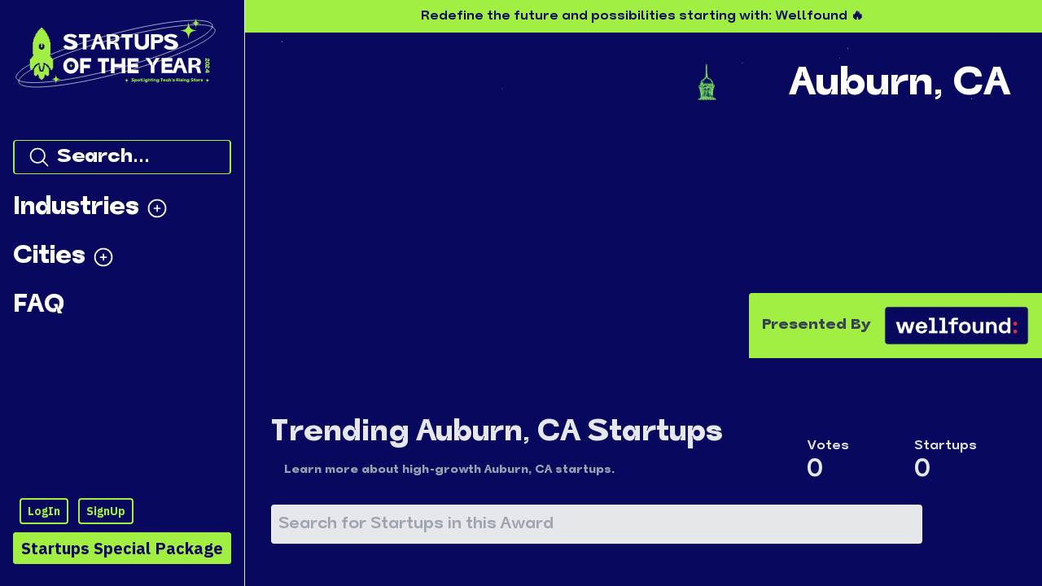

--- FILE ---
content_type: application/javascript; charset=utf-8
request_url: https://hackernoon.com/startups/_next/static/chunks/6075-51b4edbbb3c2fc7c.js
body_size: 21800
content:
(self.webpackChunk_N_E=self.webpackChunk_N_E||[]).push([[6075],{94184:function(e,t){var n;!function(){"use strict";var r={}.hasOwnProperty;function o(){for(var e=[],t=0;t<arguments.length;t++){var n=arguments[t];if(n){var a=typeof n;if("string"===a||"number"===a)e.push(n);else if(Array.isArray(n)){if(n.length){var i=o.apply(null,n);i&&e.push(i)}}else if("object"===a){if(n.toString!==Object.prototype.toString&&!n.toString.toString().includes("[native code]")){e.push(n.toString());continue}for(var s in n)r.call(n,s)&&n[s]&&e.push(s)}}}return e.join(" ")}e.exports?(o.default=o,e.exports=o):void 0===(n=function(){return o}.apply(t,[]))||(e.exports=n)}()},58875:function(e,t,n){var r;!function(){"use strict";var o=!("undefined"===typeof window||!window.document||!window.document.createElement),a={canUseDOM:o,canUseWorkers:"undefined"!==typeof Worker,canUseEventListeners:o&&!(!window.addEventListener&&!window.attachEvent),canUseViewport:o&&!!window.screen};void 0===(r=function(){return a}.call(t,n,t,e))||(e.exports=r)}()},2962:function(e,t,n){"use strict";n.d(t,{PB:function(){return p}});var r=n(67294),o=n(9008),a=n.n(o);function i(){return i=Object.assign?Object.assign.bind():function(e){for(var t=1;t<arguments.length;t++){var n=arguments[t];for(var r in n)Object.prototype.hasOwnProperty.call(n,r)&&(e[r]=n[r])}return e},i.apply(this,arguments)}function s(e,t){if(null==e)return{};var n,r,o={},a=Object.keys(e);for(r=0;r<a.length;r++)n=a[r],t.indexOf(n)>=0||(o[n]=e[n]);return o}var l=["keyOverride"],u=["crossOrigin"],c={templateTitle:"",noindex:!1,nofollow:!1,defaultOpenGraphImageWidth:0,defaultOpenGraphImageHeight:0,defaultOpenGraphVideoWidth:0,defaultOpenGraphVideoHeight:0},f=function(e,t,n){void 0===t&&(t=[]);var o=void 0===n?{}:n,a=o.defaultWidth,i=o.defaultHeight;return t.reduce((function(t,n,o){return t.push(r.createElement("meta",{key:"og:"+e+":0"+o,property:"og:"+e,content:n.url})),n.alt&&t.push(r.createElement("meta",{key:"og:"+e+":alt0"+o,property:"og:"+e+":alt",content:n.alt})),n.secureUrl&&t.push(r.createElement("meta",{key:"og:"+e+":secure_url0"+o,property:"og:"+e+":secure_url",content:n.secureUrl.toString()})),n.type&&t.push(r.createElement("meta",{key:"og:"+e+":type0"+o,property:"og:"+e+":type",content:n.type.toString()})),n.width?t.push(r.createElement("meta",{key:"og:"+e+":width0"+o,property:"og:"+e+":width",content:n.width.toString()})):a&&t.push(r.createElement("meta",{key:"og:"+e+":width0"+o,property:"og:"+e+":width",content:a.toString()})),n.height?t.push(r.createElement("meta",{key:"og:"+e+":height"+o,property:"og:"+e+":height",content:n.height.toString()})):i&&t.push(r.createElement("meta",{key:"og:"+e+":height"+o,property:"og:"+e+":height",content:i.toString()})),t}),[])},d=function(e){return r.createElement(a(),null,function(e){var t,n,o,a=[];e.titleTemplate&&(c.templateTitle=e.titleTemplate);var d="";e.title?(d=e.title,c.templateTitle&&(d=c.templateTitle.replace(/%s/g,(function(){return d})))):e.defaultTitle&&(d=e.defaultTitle),d&&a.push(r.createElement("title",{key:"title"},d));var p,h,m=void 0===e.noindex?c.noindex||e.dangerouslySetAllPagesToNoIndex:e.noindex,y=void 0===e.nofollow?c.nofollow||e.dangerouslySetAllPagesToNoFollow:e.nofollow,v="";if(e.robotsProps){var g=e.robotsProps,b=g.nosnippet,O=g.maxSnippet,_=g.maxImagePreview,w=g.maxVideoPreview,E=g.noarchive,C=g.noimageindex,k=g.notranslate,S=g.unavailableAfter;v=(b?",nosnippet":"")+(O?",max-snippet:"+O:"")+(_?",max-image-preview:"+_:"")+(E?",noarchive":"")+(S?",unavailable_after:"+S:"")+(C?",noimageindex":"")+(w?",max-video-preview:"+w:"")+(k?",notranslate":"")}if(m||y?(e.dangerouslySetAllPagesToNoIndex&&(c.noindex=!0),e.dangerouslySetAllPagesToNoFollow&&(c.nofollow=!0),a.push(r.createElement("meta",{key:"robots",name:"robots",content:(m?"noindex":"index")+","+(y?"nofollow":"follow")+v}))):a.push(r.createElement("meta",{key:"robots",name:"robots",content:"index,follow"+v})),e.description&&a.push(r.createElement("meta",{key:"description",name:"description",content:e.description})),e.themeColor&&a.push(r.createElement("meta",{key:"theme-color",name:"theme-color",content:e.themeColor})),e.mobileAlternate&&a.push(r.createElement("link",{rel:"alternate",key:"mobileAlternate",media:e.mobileAlternate.media,href:e.mobileAlternate.href})),e.languageAlternates&&e.languageAlternates.length>0&&e.languageAlternates.forEach((function(e){a.push(r.createElement("link",{rel:"alternate",key:"languageAlternate-"+e.hrefLang,hrefLang:e.hrefLang,href:e.href}))})),e.twitter&&(e.twitter.cardType&&a.push(r.createElement("meta",{key:"twitter:card",name:"twitter:card",content:e.twitter.cardType})),e.twitter.site&&a.push(r.createElement("meta",{key:"twitter:site",name:"twitter:site",content:e.twitter.site})),e.twitter.handle&&a.push(r.createElement("meta",{key:"twitter:creator",name:"twitter:creator",content:e.twitter.handle}))),e.facebook&&e.facebook.appId&&a.push(r.createElement("meta",{key:"fb:app_id",property:"fb:app_id",content:e.facebook.appId})),(null!=(t=e.openGraph)&&t.title||d)&&a.push(r.createElement("meta",{key:"og:title",property:"og:title",content:(null==(p=e.openGraph)?void 0:p.title)||d})),(null!=(n=e.openGraph)&&n.description||e.description)&&a.push(r.createElement("meta",{key:"og:description",property:"og:description",content:(null==(h=e.openGraph)?void 0:h.description)||e.description})),e.openGraph){if((e.openGraph.url||e.canonical)&&a.push(r.createElement("meta",{key:"og:url",property:"og:url",content:e.openGraph.url||e.canonical})),e.openGraph.type){var A=e.openGraph.type.toLowerCase();a.push(r.createElement("meta",{key:"og:type",property:"og:type",content:A})),"profile"===A&&e.openGraph.profile?(e.openGraph.profile.firstName&&a.push(r.createElement("meta",{key:"profile:first_name",property:"profile:first_name",content:e.openGraph.profile.firstName})),e.openGraph.profile.lastName&&a.push(r.createElement("meta",{key:"profile:last_name",property:"profile:last_name",content:e.openGraph.profile.lastName})),e.openGraph.profile.username&&a.push(r.createElement("meta",{key:"profile:username",property:"profile:username",content:e.openGraph.profile.username})),e.openGraph.profile.gender&&a.push(r.createElement("meta",{key:"profile:gender",property:"profile:gender",content:e.openGraph.profile.gender}))):"book"===A&&e.openGraph.book?(e.openGraph.book.authors&&e.openGraph.book.authors.length&&e.openGraph.book.authors.forEach((function(e,t){a.push(r.createElement("meta",{key:"book:author:0"+t,property:"book:author",content:e}))})),e.openGraph.book.isbn&&a.push(r.createElement("meta",{key:"book:isbn",property:"book:isbn",content:e.openGraph.book.isbn})),e.openGraph.book.releaseDate&&a.push(r.createElement("meta",{key:"book:release_date",property:"book:release_date",content:e.openGraph.book.releaseDate})),e.openGraph.book.tags&&e.openGraph.book.tags.length&&e.openGraph.book.tags.forEach((function(e,t){a.push(r.createElement("meta",{key:"book:tag:0"+t,property:"book:tag",content:e}))}))):"article"===A&&e.openGraph.article?(e.openGraph.article.publishedTime&&a.push(r.createElement("meta",{key:"article:published_time",property:"article:published_time",content:e.openGraph.article.publishedTime})),e.openGraph.article.modifiedTime&&a.push(r.createElement("meta",{key:"article:modified_time",property:"article:modified_time",content:e.openGraph.article.modifiedTime})),e.openGraph.article.expirationTime&&a.push(r.createElement("meta",{key:"article:expiration_time",property:"article:expiration_time",content:e.openGraph.article.expirationTime})),e.openGraph.article.authors&&e.openGraph.article.authors.length&&e.openGraph.article.authors.forEach((function(e,t){a.push(r.createElement("meta",{key:"article:author:0"+t,property:"article:author",content:e}))})),e.openGraph.article.section&&a.push(r.createElement("meta",{key:"article:section",property:"article:section",content:e.openGraph.article.section})),e.openGraph.article.tags&&e.openGraph.article.tags.length&&e.openGraph.article.tags.forEach((function(e,t){a.push(r.createElement("meta",{key:"article:tag:0"+t,property:"article:tag",content:e}))}))):"video.movie"!==A&&"video.episode"!==A&&"video.tv_show"!==A&&"video.other"!==A||!e.openGraph.video||(e.openGraph.video.actors&&e.openGraph.video.actors.length&&e.openGraph.video.actors.forEach((function(e,t){e.profile&&a.push(r.createElement("meta",{key:"video:actor:0"+t,property:"video:actor",content:e.profile})),e.role&&a.push(r.createElement("meta",{key:"video:actor:role:0"+t,property:"video:actor:role",content:e.role}))})),e.openGraph.video.directors&&e.openGraph.video.directors.length&&e.openGraph.video.directors.forEach((function(e,t){a.push(r.createElement("meta",{key:"video:director:0"+t,property:"video:director",content:e}))})),e.openGraph.video.writers&&e.openGraph.video.writers.length&&e.openGraph.video.writers.forEach((function(e,t){a.push(r.createElement("meta",{key:"video:writer:0"+t,property:"video:writer",content:e}))})),e.openGraph.video.duration&&a.push(r.createElement("meta",{key:"video:duration",property:"video:duration",content:e.openGraph.video.duration.toString()})),e.openGraph.video.releaseDate&&a.push(r.createElement("meta",{key:"video:release_date",property:"video:release_date",content:e.openGraph.video.releaseDate})),e.openGraph.video.tags&&e.openGraph.video.tags.length&&e.openGraph.video.tags.forEach((function(e,t){a.push(r.createElement("meta",{key:"video:tag:0"+t,property:"video:tag",content:e}))})),e.openGraph.video.series&&a.push(r.createElement("meta",{key:"video:series",property:"video:series",content:e.openGraph.video.series})))}e.defaultOpenGraphImageWidth&&(c.defaultOpenGraphImageWidth=e.defaultOpenGraphImageWidth),e.defaultOpenGraphImageHeight&&(c.defaultOpenGraphImageHeight=e.defaultOpenGraphImageHeight),e.openGraph.images&&e.openGraph.images.length&&a.push.apply(a,f("image",e.openGraph.images,{defaultWidth:c.defaultOpenGraphImageWidth,defaultHeight:c.defaultOpenGraphImageHeight})),e.defaultOpenGraphVideoWidth&&(c.defaultOpenGraphVideoWidth=e.defaultOpenGraphVideoWidth),e.defaultOpenGraphVideoHeight&&(c.defaultOpenGraphVideoHeight=e.defaultOpenGraphVideoHeight),e.openGraph.videos&&e.openGraph.videos.length&&a.push.apply(a,f("video",e.openGraph.videos,{defaultWidth:c.defaultOpenGraphVideoWidth,defaultHeight:c.defaultOpenGraphVideoHeight})),e.openGraph.audio&&a.push.apply(a,f("audio",e.openGraph.audio)),e.openGraph.locale&&a.push(r.createElement("meta",{key:"og:locale",property:"og:locale",content:e.openGraph.locale})),(e.openGraph.siteName||e.openGraph.site_name)&&a.push(r.createElement("meta",{key:"og:site_name",property:"og:site_name",content:e.openGraph.siteName||e.openGraph.site_name}))}return e.canonical&&a.push(r.createElement("link",{rel:"canonical",href:e.canonical,key:"canonical"})),e.additionalMetaTags&&e.additionalMetaTags.length>0&&e.additionalMetaTags.forEach((function(e){var t,n,o=e.keyOverride,u=s(e,l);a.push(r.createElement("meta",i({key:"meta:"+(null!=(t=null!=(n=null!=o?o:u.name)?n:u.property)?t:u.httpEquiv)},u)))})),null!=(o=e.additionalLinkTags)&&o.length&&e.additionalLinkTags.forEach((function(e){var t,n=e.crossOrigin,o=s(e,u),l="anonymous"===n||"use-credentials"===n||""===n?n:void 0;a.push(r.createElement("link",i({key:"link"+(null!=(t=o.keyOverride)?t:o.href)+o.rel},o,{crossOrigin:l})))})),a}(e))},p=function(e){var t=e.title,n=e.themeColor,o=e.noindex,a=e.nofollow,i=e.robotsProps,s=e.description,l=e.canonical,u=e.openGraph,c=e.facebook,f=e.twitter,p=e.additionalMetaTags,h=e.titleTemplate,m=e.defaultTitle,y=e.mobileAlternate,v=e.languageAlternates,g=e.additionalLinkTags;return r.createElement(r.Fragment,null,r.createElement(d,{title:t,themeColor:n,noindex:o,nofollow:a,robotsProps:i,description:s,canonical:l,facebook:c,openGraph:u,additionalMetaTags:p,twitter:f,titleTemplate:h,defaultTitle:m,mobileAlternate:y,languageAlternates:v,additionalLinkTags:g}))},h=Object.freeze({"&":"&amp;","<":"&lt;",">":"&gt;",'"':"&quot;","'":"&apos;"});new RegExp("["+Object.keys(h).join("")+"]","g")},11752:function(e,t,n){e.exports=n(88027)},71210:function(e,t){"use strict";Object.defineProperty(t,"__esModule",{value:!0}),t.getDomainLocale=function(e,t,n,r){return!1};("function"===typeof t.default||"object"===typeof t.default&&null!==t.default)&&"undefined"===typeof t.default.__esModule&&(Object.defineProperty(t.default,"__esModule",{value:!0}),Object.assign(t.default,t),e.exports=t.default)},48418:function(e,t,n){"use strict";Object.defineProperty(t,"__esModule",{value:!0});var r=n(94941).Z;n(45753).default;Object.defineProperty(t,"__esModule",{value:!0}),t.default=void 0;var o=n(92648).Z,a=n(17273).Z,i=o(n(67294)),s=n(76273),l=n(22725),u=n(63462),c=n(21018),f=n(57190),d=n(71210),p=n(98684),h={};function m(e,t,n,r){if(e&&s.isLocalURL(t)){Promise.resolve(e.prefetch(t,n,r)).catch((function(e){0}));var o=r&&"undefined"!==typeof r.locale?r.locale:e&&e.locale;h[t+"%"+n+(o?"%"+o:"")]=!0}}var y=i.default.forwardRef((function(e,t){var n,o=e.href,y=e.as,v=e.children,g=e.prefetch,b=e.passHref,O=e.replace,_=e.shallow,w=e.scroll,E=e.locale,C=e.onClick,k=e.onMouseEnter,S=e.onTouchStart,A=e.legacyBehavior,x=void 0===A?!0!==Boolean(!1):A,T=a(e,["href","as","children","prefetch","passHref","replace","shallow","scroll","locale","onClick","onMouseEnter","onTouchStart","legacyBehavior"]);n=v,!x||"string"!==typeof n&&"number"!==typeof n||(n=i.default.createElement("a",null,n));var V=!1!==g,M=i.default.useContext(u.RouterContext),F=i.default.useContext(c.AppRouterContext);F&&(M=F);var D,j=i.default.useMemo((function(){var e=r(s.resolveHref(M,o,!0),2),t=e[0],n=e[1];return{href:t,as:y?s.resolveHref(M,y):n||t}}),[M,o,y]),G=j.href,N=j.as,P=i.default.useRef(G),R=i.default.useRef(N);x&&(D=i.default.Children.only(n));var L=x?D&&"object"===typeof D&&D.ref:t,U=r(f.useIntersection({rootMargin:"200px"}),3),W=U[0],I=U[1],H=U[2],B=i.default.useCallback((function(e){R.current===N&&P.current===G||(H(),R.current=N,P.current=G),W(e),L&&("function"===typeof L?L(e):"object"===typeof L&&(L.current=e))}),[N,L,G,H,W]);i.default.useEffect((function(){var e=I&&V&&s.isLocalURL(G),t="undefined"!==typeof E?E:M&&M.locale,n=h[G+"%"+N+(t?"%"+t:"")];e&&!n&&m(M,G,N,{locale:t})}),[N,G,I,E,V,M]);var q={ref:B,onClick:function(e){x||"function"!==typeof C||C(e),x&&D.props&&"function"===typeof D.props.onClick&&D.props.onClick(e),e.defaultPrevented||function(e,t,n,r,o,a,l,u,c,f){if("A"!==e.currentTarget.nodeName.toUpperCase()||!function(e){var t=e.currentTarget.target;return t&&"_self"!==t||e.metaKey||e.ctrlKey||e.shiftKey||e.altKey||e.nativeEvent&&2===e.nativeEvent.which}(e)&&s.isLocalURL(n)){e.preventDefault();var d=function(){"beforePopState"in t?t[o?"replace":"push"](n,r,{shallow:a,locale:u,scroll:l}):t[o?"replace":"push"](n,{forceOptimisticNavigation:!f})};c?i.default.startTransition(d):d()}}(e,M,G,N,O,_,w,E,Boolean(F),V)},onMouseEnter:function(e){x||"function"!==typeof k||k(e),x&&D.props&&"function"===typeof D.props.onMouseEnter&&D.props.onMouseEnter(e),!V&&F||s.isLocalURL(G)&&m(M,G,N,{priority:!0})},onTouchStart:function(e){x||"function"!==typeof S||S(e),x&&D.props&&"function"===typeof D.props.onTouchStart&&D.props.onTouchStart(e),!V&&F||s.isLocalURL(G)&&m(M,G,N,{priority:!0})}};if(!x||b||"a"===D.type&&!("href"in D.props)){var K="undefined"!==typeof E?E:M&&M.locale,Q=M&&M.isLocaleDomain&&d.getDomainLocale(N,K,M.locales,M.domainLocales);q.href=Q||p.addBasePath(l.addLocale(N,K,M&&M.defaultLocale))}return x?i.default.cloneElement(D,q):i.default.createElement("a",Object.assign({},T,q),n)}));t.default=y,("function"===typeof t.default||"object"===typeof t.default&&null!==t.default)&&"undefined"===typeof t.default.__esModule&&(Object.defineProperty(t.default,"__esModule",{value:!0}),Object.assign(t.default,t),e.exports=t.default)},57190:function(e,t,n){"use strict";Object.defineProperty(t,"__esModule",{value:!0});var r=n(94941).Z;Object.defineProperty(t,"__esModule",{value:!0}),t.useIntersection=function(e){var t=e.rootRef,n=e.rootMargin,u=e.disabled||!i,c=r(o.useState(!1),2),f=c[0],d=c[1],p=r(o.useState(null),2),h=p[0],m=p[1];o.useEffect((function(){if(i){if(u||f)return;if(h&&h.tagName){var e=function(e,t,n){var r=function(e){var t,n={root:e.root||null,margin:e.rootMargin||""},r=l.find((function(e){return e.root===n.root&&e.margin===n.margin}));if(r&&(t=s.get(r)))return t;var o=new Map,a=new IntersectionObserver((function(e){e.forEach((function(e){var t=o.get(e.target),n=e.isIntersecting||e.intersectionRatio>0;t&&n&&t(n)}))}),e);return t={id:n,observer:a,elements:o},l.push(n),s.set(n,t),t}(n),o=r.id,a=r.observer,i=r.elements;return i.set(e,t),a.observe(e),function(){if(i.delete(e),a.unobserve(e),0===i.size){a.disconnect(),s.delete(o);var t=l.findIndex((function(e){return e.root===o.root&&e.margin===o.margin}));t>-1&&l.splice(t,1)}}}(h,(function(e){return e&&d(e)}),{root:null==t?void 0:t.current,rootMargin:n});return e}}else if(!f){var r=a.requestIdleCallback((function(){return d(!0)}));return function(){return a.cancelIdleCallback(r)}}}),[h,u,n,t,f]);var y=o.useCallback((function(){d(!1)}),[]);return[m,f,y]};var o=n(67294),a=n(9311),i="function"===typeof IntersectionObserver,s=new Map,l=[];("function"===typeof t.default||"object"===typeof t.default&&null!==t.default)&&"undefined"===typeof t.default.__esModule&&(Object.defineProperty(t.default,"__esModule",{value:!0}),Object.assign(t.default,t),e.exports=t.default)},21018:function(e,t,n){"use strict";Object.defineProperty(t,"__esModule",{value:!0}),t.TemplateContext=t.GlobalLayoutRouterContext=t.LayoutRouterContext=t.AppRouterContext=void 0;var r=(0,n(92648).Z)(n(67294)),o=r.default.createContext(null);t.AppRouterContext=o;var a=r.default.createContext(null);t.LayoutRouterContext=a;var i=r.default.createContext(null);t.GlobalLayoutRouterContext=i;var s=r.default.createContext(null);t.TemplateContext=s},41664:function(e,t,n){e.exports=n(48418)},92703:function(e,t,n){"use strict";var r=n(50414);function o(){}function a(){}a.resetWarningCache=o,e.exports=function(){function e(e,t,n,o,a,i){if(i!==r){var s=new Error("Calling PropTypes validators directly is not supported by the `prop-types` package. Use PropTypes.checkPropTypes() to call them. Read more at http://fb.me/use-check-prop-types");throw s.name="Invariant Violation",s}}function t(){return e}e.isRequired=e;var n={array:e,bigint:e,bool:e,func:e,number:e,object:e,string:e,symbol:e,any:e,arrayOf:t,element:e,elementType:e,instanceOf:t,node:e,objectOf:t,oneOf:t,oneOfType:t,shape:t,exact:t,checkPropTypes:a,resetWarningCache:o};return n.PropTypes=n,n}},45697:function(e,t,n){e.exports=n(92703)()},50414:function(e){"use strict";e.exports="SECRET_DO_NOT_PASS_THIS_OR_YOU_WILL_BE_FIRED"},26677:function(e,t,n){"use strict";n.d(t,{Kx:function(){return y},Xi:function(){return _},d4:function(){return g},fM:function(){return v}});var r=n(39828),o=n(67294);function a(e,t,n,r){return new(n||(n=Promise))((function(o,a){function i(e){try{l(r.next(e))}catch(t){a(t)}}function s(e){try{l(r.throw(e))}catch(t){a(t)}}function l(e){var t;e.done?o(e.value):(t=e.value,t instanceof n?t:new n((function(e){e(t)}))).then(i,s)}l((r=r.apply(e,t||[])).next())}))}function i(e,t){var n,r,o,a,i={label:0,sent:function(){if(1&o[0])throw o[1];return o[1]},trys:[],ops:[]};return a={next:s(0),throw:s(1),return:s(2)},"function"===typeof Symbol&&(a[Symbol.iterator]=function(){return this}),a;function s(a){return function(s){return function(a){if(n)throw new TypeError("Generator is already executing.");for(;i;)try{if(n=1,r&&(o=2&a[0]?r.return:a[0]?r.throw||((o=r.return)&&o.call(r),0):r.next)&&!(o=o.call(r,a[1])).done)return o;switch(r=0,o&&(a=[2&a[0],o.value]),a[0]){case 0:case 1:o=a;break;case 4:return i.label++,{value:a[1],done:!1};case 5:i.label++,r=a[1],a=[0];continue;case 7:a=i.ops.pop(),i.trys.pop();continue;default:if(!(o=(o=i.trys).length>0&&o[o.length-1])&&(6===a[0]||2===a[0])){i=0;continue}if(3===a[0]&&(!o||a[1]>o[0]&&a[1]<o[3])){i.label=a[1];break}if(6===a[0]&&i.label<o[1]){i.label=o[1],o=a;break}if(o&&i.label<o[2]){i.label=o[2],i.ops.push(a);break}o[2]&&i.ops.pop(),i.trys.pop();continue}a=t.call(e,i)}catch(s){a=[6,s],r=0}finally{n=o=0}if(5&a[0])throw a[1];return{value:a[0]?a[1]:void 0,done:!0}}([a,s])}}}var s=function(){return s=Object.assign||function(e){for(var t,n=1,r=arguments.length;n<r;n++)for(var o in t=arguments[n])Object.prototype.hasOwnProperty.call(t,o)&&(e[o]=t[o]);return e},s.apply(this,arguments)},l=function(e){return{loading:void 0===e||null===e,value:e}},u=function(e){var t=e?e():void 0,n=(0,o.useReducer)((function(e,t){switch(t.type){case"error":return s(s({},e),{error:t.error,loading:!1,value:void 0});case"reset":return l(t.defaultValue);case"value":return s(s({},e),{error:void 0,loading:!1,value:t.value});default:return e}}),l(t)),r=n[0],a=n[1],i=(0,o.useCallback)((function(){var t=e?e():void 0;a({type:"reset",defaultValue:t})}),[e]),u=(0,o.useCallback)((function(e){a({type:"error",error:e})}),[]),c=(0,o.useCallback)((function(e){a({type:"value",value:e})}),[]);return(0,o.useMemo)((function(){return{error:r.error,loading:r.loading,reset:i,setError:u,setValue:c,value:r.value}}),[r.error,r.loading,i,u,c,r.value])},c=function(e,t,n){var r=(0,o.useRef)(e);return(0,o.useEffect)((function(){t(e,r.current)||(r.current=e,n&&n())})),r},f=function(){var e=(0,o.useState)(!0),t=e[0],n=e[1];return(0,o.useEffect)((function(){return function(){n(!1)}}),[]),t},d=function(e,t){var n=!e&&!t,o=!!e&&!!t&&(0,r.Eo)(e,t);return n||o},p=function(e,t){return c(e,d,t)},h=function(e,t){var n=!e&&!t,o=!!e&&!!t&&(0,r.iE)(e,t);return n||o},m=function(e,t){return c(e,h,t)},y=function(e,t){var n=u(),a=n.error,i=n.loading,s=n.reset,l=n.setError,c=n.setValue,f=n.value,d=m(e,s);return(0,o.useEffect)((function(){if(d.current){var e=(null===t||void 0===t?void 0:t.snapshotListenOptions)?(0,r.cf)(d.current,t.snapshotListenOptions,c,l):(0,r.cf)(d.current,c,l);return function(){e()}}c(void 0)}),[d.current]),[f,i,a]},v=function(e,t){var n=u(),r=n.error,s=n.loading,l=n.reset,c=n.setError,d=n.setValue,p=n.value,h=f(),y=m(e,l),v=(0,o.useCallback)((function(e,t){return a(void 0,void 0,void 0,(function(){var n,r,o;return i(this,(function(a){switch(a.label){case 0:if(!e)return d(void 0),[2];n=O(null===t||void 0===t?void 0:t.getOptions),a.label=1;case 1:return a.trys.push([1,3,,4]),[4,n(e)];case 2:return r=a.sent(),h&&d(r),[3,4];case 3:return o=a.sent(),h&&c(o),[3,4];case 4:return[2]}}))}))}),[]),g=(0,o.useCallback)((function(){return v(y.current,t)}),[v,y.current]);return(0,o.useEffect)((function(){v(y.current,t)}),[y.current]),[p,s,r,g]},g=function(e,t){var n=y(e,t),r=n[0],o=n[1],a=n[2];return[b(r,null===t||void 0===t?void 0:t.snapshotOptions,null===t||void 0===t?void 0:t.initialValue),o,a,r]},b=function(e,t,n){return(0,o.useMemo)((function(){var r;return null!==(r=null===e||void 0===e?void 0:e.docs.map((function(e){return e.data(t)})))&&void 0!==r?r:n}),[e,t])},O=function(e){switch((void 0===e?{source:"default"}:e).source){default:case"default":return r.PL;case"cache":return r.UQ;case"server":return r.zN}},_=function(e,t){var n=function(e,t){var n=u(),a=n.error,i=n.loading,s=n.reset,l=n.setError,c=n.setValue,f=n.value,d=p(e,s);return(0,o.useEffect)((function(){if(d.current){var e=(null===t||void 0===t?void 0:t.snapshotListenOptions)?(0,r.cf)(d.current,t.snapshotListenOptions,c,l):(0,r.cf)(d.current,c,l);return function(){e()}}c(void 0)}),[d.current]),[f,i,a]}(e,t),a=n[0],i=n[1],s=n[2];return[w(a,null===t||void 0===t?void 0:t.snapshotOptions,null===t||void 0===t?void 0:t.initialValue),i,s,a]},w=function(e,t,n){return(0,o.useMemo)((function(){var r;return null!==(r=null===e||void 0===e?void 0:e.data(t))&&void 0!==r?r:n}),[e,t,n])}},46871:function(e,t,n){"use strict";function r(){var e=this.constructor.getDerivedStateFromProps(this.props,this.state);null!==e&&void 0!==e&&this.setState(e)}function o(e){this.setState(function(t){var n=this.constructor.getDerivedStateFromProps(e,t);return null!==n&&void 0!==n?n:null}.bind(this))}function a(e,t){try{var n=this.props,r=this.state;this.props=e,this.state=t,this.__reactInternalSnapshotFlag=!0,this.__reactInternalSnapshot=this.getSnapshotBeforeUpdate(n,r)}finally{this.props=n,this.state=r}}function i(e){var t=e.prototype;if(!t||!t.isReactComponent)throw new Error("Can only polyfill class components");if("function"!==typeof e.getDerivedStateFromProps&&"function"!==typeof t.getSnapshotBeforeUpdate)return e;var n=null,i=null,s=null;if("function"===typeof t.componentWillMount?n="componentWillMount":"function"===typeof t.UNSAFE_componentWillMount&&(n="UNSAFE_componentWillMount"),"function"===typeof t.componentWillReceiveProps?i="componentWillReceiveProps":"function"===typeof t.UNSAFE_componentWillReceiveProps&&(i="UNSAFE_componentWillReceiveProps"),"function"===typeof t.componentWillUpdate?s="componentWillUpdate":"function"===typeof t.UNSAFE_componentWillUpdate&&(s="UNSAFE_componentWillUpdate"),null!==n||null!==i||null!==s){var l=e.displayName||e.name,u="function"===typeof e.getDerivedStateFromProps?"getDerivedStateFromProps()":"getSnapshotBeforeUpdate()";throw Error("Unsafe legacy lifecycles will not be called for components using new component APIs.\n\n"+l+" uses "+u+" but also contains the following legacy lifecycles:"+(null!==n?"\n  "+n:"")+(null!==i?"\n  "+i:"")+(null!==s?"\n  "+s:"")+"\n\nThe above lifecycles should be removed. Learn more about this warning here:\nhttps://fb.me/react-async-component-lifecycle-hooks")}if("function"===typeof e.getDerivedStateFromProps&&(t.componentWillMount=r,t.componentWillReceiveProps=o),"function"===typeof t.getSnapshotBeforeUpdate){if("function"!==typeof t.componentDidUpdate)throw new Error("Cannot polyfill getSnapshotBeforeUpdate() for components that do not define componentDidUpdate() on the prototype");t.componentWillUpdate=a;var c=t.componentDidUpdate;t.componentDidUpdate=function(e,t,n){var r=this.__reactInternalSnapshotFlag?this.__reactInternalSnapshot:n;c.call(this,e,t,r)}}return e}n.r(t),n.d(t,{polyfill:function(){return i}}),r.__suppressDeprecationWarning=!0,o.__suppressDeprecationWarning=!0,a.__suppressDeprecationWarning=!0},29983:function(e,t,n){"use strict";Object.defineProperty(t,"__esModule",{value:!0}),t.bodyOpenClassName=t.portalClassName=void 0;var r=Object.assign||function(e){for(var t=1;t<arguments.length;t++){var n=arguments[t];for(var r in n)Object.prototype.hasOwnProperty.call(n,r)&&(e[r]=n[r])}return e},o=function(){function e(e,t){for(var n=0;n<t.length;n++){var r=t[n];r.enumerable=r.enumerable||!1,r.configurable=!0,"value"in r&&(r.writable=!0),Object.defineProperty(e,r.key,r)}}return function(t,n,r){return n&&e(t.prototype,n),r&&e(t,r),t}}(),a=n(67294),i=h(a),s=h(n(73935)),l=h(n(45697)),u=h(n(28747)),c=function(e){if(e&&e.__esModule)return e;var t={};if(null!=e)for(var n in e)Object.prototype.hasOwnProperty.call(e,n)&&(t[n]=e[n]);return t.default=e,t}(n(57149)),f=n(51112),d=h(f),p=n(46871);function h(e){return e&&e.__esModule?e:{default:e}}function m(e,t){if(!(e instanceof t))throw new TypeError("Cannot call a class as a function")}function y(e,t){if(!e)throw new ReferenceError("this hasn't been initialised - super() hasn't been called");return!t||"object"!==typeof t&&"function"!==typeof t?e:t}var v=t.portalClassName="ReactModalPortal",g=t.bodyOpenClassName="ReactModal__Body--open",b=f.canUseDOM&&void 0!==s.default.createPortal,O=function(e){return document.createElement(e)},_=function(){return b?s.default.createPortal:s.default.unstable_renderSubtreeIntoContainer};function w(e){return e()}var E=function(e){function t(){var e,n,o;m(this,t);for(var a=arguments.length,l=Array(a),c=0;c<a;c++)l[c]=arguments[c];return n=o=y(this,(e=t.__proto__||Object.getPrototypeOf(t)).call.apply(e,[this].concat(l))),o.removePortal=function(){!b&&s.default.unmountComponentAtNode(o.node);var e=w(o.props.parentSelector);e&&e.contains(o.node)?e.removeChild(o.node):console.warn('React-Modal: "parentSelector" prop did not returned any DOM element. Make sure that the parent element is unmounted to avoid any memory leaks.')},o.portalRef=function(e){o.portal=e},o.renderPortal=function(e){var n=_()(o,i.default.createElement(u.default,r({defaultStyles:t.defaultStyles},e)),o.node);o.portalRef(n)},y(o,n)}return function(e,t){if("function"!==typeof t&&null!==t)throw new TypeError("Super expression must either be null or a function, not "+typeof t);e.prototype=Object.create(t&&t.prototype,{constructor:{value:e,enumerable:!1,writable:!0,configurable:!0}}),t&&(Object.setPrototypeOf?Object.setPrototypeOf(e,t):e.__proto__=t)}(t,e),o(t,[{key:"componentDidMount",value:function(){f.canUseDOM&&(b||(this.node=O("div")),this.node.className=this.props.portalClassName,w(this.props.parentSelector).appendChild(this.node),!b&&this.renderPortal(this.props))}},{key:"getSnapshotBeforeUpdate",value:function(e){return{prevParent:w(e.parentSelector),nextParent:w(this.props.parentSelector)}}},{key:"componentDidUpdate",value:function(e,t,n){if(f.canUseDOM){var r=this.props,o=r.isOpen,a=r.portalClassName;e.portalClassName!==a&&(this.node.className=a);var i=n.prevParent,s=n.nextParent;s!==i&&(i.removeChild(this.node),s.appendChild(this.node)),(e.isOpen||o)&&!b&&this.renderPortal(this.props)}}},{key:"componentWillUnmount",value:function(){if(f.canUseDOM&&this.node&&this.portal){var e=this.portal.state,t=Date.now(),n=e.isOpen&&this.props.closeTimeoutMS&&(e.closesAt||t+this.props.closeTimeoutMS);n?(e.beforeClose||this.portal.closeWithTimeout(),setTimeout(this.removePortal,n-t)):this.removePortal()}}},{key:"render",value:function(){return f.canUseDOM&&b?(!this.node&&b&&(this.node=O("div")),_()(i.default.createElement(u.default,r({ref:this.portalRef,defaultStyles:t.defaultStyles},this.props)),this.node)):null}}],[{key:"setAppElement",value:function(e){c.setElement(e)}}]),t}(a.Component);E.propTypes={isOpen:l.default.bool.isRequired,style:l.default.shape({content:l.default.object,overlay:l.default.object}),portalClassName:l.default.string,bodyOpenClassName:l.default.string,htmlOpenClassName:l.default.string,className:l.default.oneOfType([l.default.string,l.default.shape({base:l.default.string.isRequired,afterOpen:l.default.string.isRequired,beforeClose:l.default.string.isRequired})]),overlayClassName:l.default.oneOfType([l.default.string,l.default.shape({base:l.default.string.isRequired,afterOpen:l.default.string.isRequired,beforeClose:l.default.string.isRequired})]),appElement:l.default.oneOfType([l.default.instanceOf(d.default),l.default.instanceOf(f.SafeHTMLCollection),l.default.instanceOf(f.SafeNodeList),l.default.arrayOf(l.default.instanceOf(d.default))]),onAfterOpen:l.default.func,onRequestClose:l.default.func,closeTimeoutMS:l.default.number,ariaHideApp:l.default.bool,shouldFocusAfterRender:l.default.bool,shouldCloseOnOverlayClick:l.default.bool,shouldReturnFocusAfterClose:l.default.bool,preventScroll:l.default.bool,parentSelector:l.default.func,aria:l.default.object,data:l.default.object,role:l.default.string,contentLabel:l.default.string,shouldCloseOnEsc:l.default.bool,overlayRef:l.default.func,contentRef:l.default.func,id:l.default.string,overlayElement:l.default.func,contentElement:l.default.func},E.defaultProps={isOpen:!1,portalClassName:v,bodyOpenClassName:g,role:"dialog",ariaHideApp:!0,closeTimeoutMS:0,shouldFocusAfterRender:!0,shouldCloseOnEsc:!0,shouldCloseOnOverlayClick:!0,shouldReturnFocusAfterClose:!0,preventScroll:!1,parentSelector:function(){return document.body},overlayElement:function(e,t){return i.default.createElement("div",e,t)},contentElement:function(e,t){return i.default.createElement("div",e,t)}},E.defaultStyles={overlay:{position:"fixed",top:0,left:0,right:0,bottom:0,backgroundColor:"rgba(255, 255, 255, 0.75)"},content:{position:"absolute",top:"40px",left:"40px",right:"40px",bottom:"40px",border:"1px solid #ccc",background:"#fff",overflow:"auto",WebkitOverflowScrolling:"touch",borderRadius:"4px",outline:"none",padding:"20px"}},(0,p.polyfill)(E),t.default=E},28747:function(e,t,n){"use strict";Object.defineProperty(t,"__esModule",{value:!0});var r=Object.assign||function(e){for(var t=1;t<arguments.length;t++){var n=arguments[t];for(var r in n)Object.prototype.hasOwnProperty.call(n,r)&&(e[r]=n[r])}return e},o="function"===typeof Symbol&&"symbol"===typeof Symbol.iterator?function(e){return typeof e}:function(e){return e&&"function"===typeof Symbol&&e.constructor===Symbol&&e!==Symbol.prototype?"symbol":typeof e},a=function(){function e(e,t){for(var n=0;n<t.length;n++){var r=t[n];r.enumerable=r.enumerable||!1,r.configurable=!0,"value"in r&&(r.writable=!0),Object.defineProperty(e,r.key,r)}}return function(t,n,r){return n&&e(t.prototype,n),r&&e(t,r),t}}(),i=n(67294),s=y(n(45697)),l=m(n(99685)),u=y(n(88338)),c=m(n(57149)),f=m(n(32409)),d=n(51112),p=y(d),h=y(n(89623));function m(e){if(e&&e.__esModule)return e;var t={};if(null!=e)for(var n in e)Object.prototype.hasOwnProperty.call(e,n)&&(t[n]=e[n]);return t.default=e,t}function y(e){return e&&e.__esModule?e:{default:e}}n(35063);var v={overlay:"ReactModal__Overlay",content:"ReactModal__Content"},g=0,b=function(e){function t(e){!function(e,t){if(!(e instanceof t))throw new TypeError("Cannot call a class as a function")}(this,t);var n=function(e,t){if(!e)throw new ReferenceError("this hasn't been initialised - super() hasn't been called");return!t||"object"!==typeof t&&"function"!==typeof t?e:t}(this,(t.__proto__||Object.getPrototypeOf(t)).call(this,e));return n.setOverlayRef=function(e){n.overlay=e,n.props.overlayRef&&n.props.overlayRef(e)},n.setContentRef=function(e){n.content=e,n.props.contentRef&&n.props.contentRef(e)},n.afterClose=function(){var e=n.props,t=e.appElement,r=e.ariaHideApp,o=e.htmlOpenClassName,a=e.bodyOpenClassName,i=e.parentSelector,s=i&&i().ownerDocument||document;a&&f.remove(s.body,a),o&&f.remove(s.getElementsByTagName("html")[0],o),r&&g>0&&0===(g-=1)&&c.show(t),n.props.shouldFocusAfterRender&&(n.props.shouldReturnFocusAfterClose?(l.returnFocus(n.props.preventScroll),l.teardownScopedFocus()):l.popWithoutFocus()),n.props.onAfterClose&&n.props.onAfterClose(),h.default.deregister(n)},n.open=function(){n.beforeOpen(),n.state.afterOpen&&n.state.beforeClose?(clearTimeout(n.closeTimer),n.setState({beforeClose:!1})):(n.props.shouldFocusAfterRender&&(l.setupScopedFocus(n.node),l.markForFocusLater()),n.setState({isOpen:!0},(function(){n.openAnimationFrame=requestAnimationFrame((function(){n.setState({afterOpen:!0}),n.props.isOpen&&n.props.onAfterOpen&&n.props.onAfterOpen({overlayEl:n.overlay,contentEl:n.content})}))})))},n.close=function(){n.props.closeTimeoutMS>0?n.closeWithTimeout():n.closeWithoutTimeout()},n.focusContent=function(){return n.content&&!n.contentHasFocus()&&n.content.focus({preventScroll:!0})},n.closeWithTimeout=function(){var e=Date.now()+n.props.closeTimeoutMS;n.setState({beforeClose:!0,closesAt:e},(function(){n.closeTimer=setTimeout(n.closeWithoutTimeout,n.state.closesAt-Date.now())}))},n.closeWithoutTimeout=function(){n.setState({beforeClose:!1,isOpen:!1,afterOpen:!1,closesAt:null},n.afterClose)},n.handleKeyDown=function(e){(function(e){return"Tab"===e.code||9===e.keyCode})(e)&&(0,u.default)(n.content,e),n.props.shouldCloseOnEsc&&function(e){return"Escape"===e.code||27===e.keyCode}(e)&&(e.stopPropagation(),n.requestClose(e))},n.handleOverlayOnClick=function(e){null===n.shouldClose&&(n.shouldClose=!0),n.shouldClose&&n.props.shouldCloseOnOverlayClick&&(n.ownerHandlesClose()?n.requestClose(e):n.focusContent()),n.shouldClose=null},n.handleContentOnMouseUp=function(){n.shouldClose=!1},n.handleOverlayOnMouseDown=function(e){n.props.shouldCloseOnOverlayClick||e.target!=n.overlay||e.preventDefault()},n.handleContentOnClick=function(){n.shouldClose=!1},n.handleContentOnMouseDown=function(){n.shouldClose=!1},n.requestClose=function(e){return n.ownerHandlesClose()&&n.props.onRequestClose(e)},n.ownerHandlesClose=function(){return n.props.onRequestClose},n.shouldBeClosed=function(){return!n.state.isOpen&&!n.state.beforeClose},n.contentHasFocus=function(){return document.activeElement===n.content||n.content.contains(document.activeElement)},n.buildClassName=function(e,t){var r="object"===("undefined"===typeof t?"undefined":o(t))?t:{base:v[e],afterOpen:v[e]+"--after-open",beforeClose:v[e]+"--before-close"},a=r.base;return n.state.afterOpen&&(a=a+" "+r.afterOpen),n.state.beforeClose&&(a=a+" "+r.beforeClose),"string"===typeof t&&t?a+" "+t:a},n.attributesFromObject=function(e,t){return Object.keys(t).reduce((function(n,r){return n[e+"-"+r]=t[r],n}),{})},n.state={afterOpen:!1,beforeClose:!1},n.shouldClose=null,n.moveFromContentToOverlay=null,n}return function(e,t){if("function"!==typeof t&&null!==t)throw new TypeError("Super expression must either be null or a function, not "+typeof t);e.prototype=Object.create(t&&t.prototype,{constructor:{value:e,enumerable:!1,writable:!0,configurable:!0}}),t&&(Object.setPrototypeOf?Object.setPrototypeOf(e,t):e.__proto__=t)}(t,e),a(t,[{key:"componentDidMount",value:function(){this.props.isOpen&&this.open()}},{key:"componentDidUpdate",value:function(e,t){this.props.isOpen&&!e.isOpen?this.open():!this.props.isOpen&&e.isOpen&&this.close(),this.props.shouldFocusAfterRender&&this.state.isOpen&&!t.isOpen&&this.focusContent()}},{key:"componentWillUnmount",value:function(){this.state.isOpen&&this.afterClose(),clearTimeout(this.closeTimer),cancelAnimationFrame(this.openAnimationFrame)}},{key:"beforeOpen",value:function(){var e=this.props,t=e.appElement,n=e.ariaHideApp,r=e.htmlOpenClassName,o=e.bodyOpenClassName,a=e.parentSelector,i=a&&a().ownerDocument||document;o&&f.add(i.body,o),r&&f.add(i.getElementsByTagName("html")[0],r),n&&(g+=1,c.hide(t)),h.default.register(this)}},{key:"render",value:function(){var e=this.props,t=e.id,n=e.className,o=e.overlayClassName,a=e.defaultStyles,i=e.children,s=n?{}:a.content,l=o?{}:a.overlay;if(this.shouldBeClosed())return null;var u={ref:this.setOverlayRef,className:this.buildClassName("overlay",o),style:r({},l,this.props.style.overlay),onClick:this.handleOverlayOnClick,onMouseDown:this.handleOverlayOnMouseDown},c=r({id:t,ref:this.setContentRef,style:r({},s,this.props.style.content),className:this.buildClassName("content",n),tabIndex:"-1",onKeyDown:this.handleKeyDown,onMouseDown:this.handleContentOnMouseDown,onMouseUp:this.handleContentOnMouseUp,onClick:this.handleContentOnClick,role:this.props.role,"aria-label":this.props.contentLabel},this.attributesFromObject("aria",r({modal:!0},this.props.aria)),this.attributesFromObject("data",this.props.data||{}),{"data-testid":this.props.testId}),f=this.props.contentElement(c,i);return this.props.overlayElement(u,f)}}]),t}(i.Component);b.defaultProps={style:{overlay:{},content:{}},defaultStyles:{}},b.propTypes={isOpen:s.default.bool.isRequired,defaultStyles:s.default.shape({content:s.default.object,overlay:s.default.object}),style:s.default.shape({content:s.default.object,overlay:s.default.object}),className:s.default.oneOfType([s.default.string,s.default.object]),overlayClassName:s.default.oneOfType([s.default.string,s.default.object]),parentSelector:s.default.func,bodyOpenClassName:s.default.string,htmlOpenClassName:s.default.string,ariaHideApp:s.default.bool,appElement:s.default.oneOfType([s.default.instanceOf(p.default),s.default.instanceOf(d.SafeHTMLCollection),s.default.instanceOf(d.SafeNodeList),s.default.arrayOf(s.default.instanceOf(p.default))]),onAfterOpen:s.default.func,onAfterClose:s.default.func,onRequestClose:s.default.func,closeTimeoutMS:s.default.number,shouldFocusAfterRender:s.default.bool,shouldCloseOnOverlayClick:s.default.bool,shouldReturnFocusAfterClose:s.default.bool,preventScroll:s.default.bool,role:s.default.string,contentLabel:s.default.string,aria:s.default.object,data:s.default.object,children:s.default.node,shouldCloseOnEsc:s.default.bool,overlayRef:s.default.func,contentRef:s.default.func,id:s.default.string,overlayElement:s.default.func,contentElement:s.default.func,testId:s.default.string},t.default=b,e.exports=t.default},57149:function(e,t,n){"use strict";Object.defineProperty(t,"__esModule",{value:!0}),t.resetState=function(){s&&(s.removeAttribute?s.removeAttribute("aria-hidden"):null!=s.length?s.forEach((function(e){return e.removeAttribute("aria-hidden")})):document.querySelectorAll(s).forEach((function(e){return e.removeAttribute("aria-hidden")})));s=null},t.log=function(){0},t.assertNodeList=l,t.setElement=function(e){var t=e;if("string"===typeof t&&i.canUseDOM){var n=document.querySelectorAll(t);l(n,t),t=n}return s=t||s},t.validateElement=u,t.hide=function(e){var t=!0,n=!1,r=void 0;try{for(var o,a=u(e)[Symbol.iterator]();!(t=(o=a.next()).done);t=!0){o.value.setAttribute("aria-hidden","true")}}catch(i){n=!0,r=i}finally{try{!t&&a.return&&a.return()}finally{if(n)throw r}}},t.show=function(e){var t=!0,n=!1,r=void 0;try{for(var o,a=u(e)[Symbol.iterator]();!(t=(o=a.next()).done);t=!0){o.value.removeAttribute("aria-hidden")}}catch(i){n=!0,r=i}finally{try{!t&&a.return&&a.return()}finally{if(n)throw r}}},t.documentNotReadyOrSSRTesting=function(){s=null};var r,o=n(42473),a=(r=o)&&r.__esModule?r:{default:r},i=n(51112);var s=null;function l(e,t){if(!e||!e.length)throw new Error("react-modal: No elements were found for selector "+t+".")}function u(e){var t=e||s;return t?Array.isArray(t)||t instanceof HTMLCollection||t instanceof NodeList?t:[t]:((0,a.default)(!1,["react-modal: App element is not defined.","Please use `Modal.setAppElement(el)` or set `appElement={el}`.","This is needed so screen readers don't see main content","when modal is opened. It is not recommended, but you can opt-out","by setting `ariaHideApp={false}`."].join(" ")),[])}},35063:function(e,t,n){"use strict";Object.defineProperty(t,"__esModule",{value:!0}),t.resetState=function(){for(var e=[i,s],t=0;t<e.length;t++){var n=e[t];n&&(n.parentNode&&n.parentNode.removeChild(n))}i=s=null,l=[]},t.log=function(){console.log("bodyTrap ----------"),console.log(l.length);for(var e=[i,s],t=0;t<e.length;t++){var n=e[t]||{};console.log(n.nodeName,n.className,n.id)}console.log("edn bodyTrap ----------")};var r,o=n(89623),a=(r=o)&&r.__esModule?r:{default:r};var i=void 0,s=void 0,l=[];function u(){0!==l.length&&l[l.length-1].focusContent()}a.default.subscribe((function(e,t){i||s||((i=document.createElement("div")).setAttribute("data-react-modal-body-trap",""),i.style.position="absolute",i.style.opacity="0",i.setAttribute("tabindex","0"),i.addEventListener("focus",u),(s=i.cloneNode()).addEventListener("focus",u)),(l=t).length>0?(document.body.firstChild!==i&&document.body.insertBefore(i,document.body.firstChild),document.body.lastChild!==s&&document.body.appendChild(s)):(i.parentElement&&i.parentElement.removeChild(i),s.parentElement&&s.parentElement.removeChild(s))}))},32409:function(e,t){"use strict";Object.defineProperty(t,"__esModule",{value:!0}),t.resetState=function(){var e=document.getElementsByTagName("html")[0];for(var t in n)o(e,n[t]);var a=document.body;for(var i in r)o(a,r[i]);n={},r={}},t.log=function(){0};var n={},r={};function o(e,t){e.classList.remove(t)}t.add=function(e,t){return o=e.classList,a="html"==e.nodeName.toLowerCase()?n:r,void t.split(" ").forEach((function(e){!function(e,t){e[t]||(e[t]=0),e[t]+=1}(a,e),o.add(e)}));var o,a},t.remove=function(e,t){return o=e.classList,a="html"==e.nodeName.toLowerCase()?n:r,void t.split(" ").forEach((function(e){!function(e,t){e[t]&&(e[t]-=1)}(a,e),0===a[e]&&o.remove(e)}));var o,a}},99685:function(e,t,n){"use strict";Object.defineProperty(t,"__esModule",{value:!0}),t.resetState=function(){i=[]},t.log=function(){0},t.handleBlur=u,t.handleFocus=c,t.markForFocusLater=function(){i.push(document.activeElement)},t.returnFocus=function(){var e=arguments.length>0&&void 0!==arguments[0]&&arguments[0],t=null;try{return void(0!==i.length&&(t=i.pop()).focus({preventScroll:e}))}catch(n){console.warn(["You tried to return focus to",t,"but it is not in the DOM anymore"].join(" "))}},t.popWithoutFocus=function(){i.length>0&&i.pop()},t.setupScopedFocus=function(e){s=e,window.addEventListener?(window.addEventListener("blur",u,!1),document.addEventListener("focus",c,!0)):(window.attachEvent("onBlur",u),document.attachEvent("onFocus",c))},t.teardownScopedFocus=function(){s=null,window.addEventListener?(window.removeEventListener("blur",u),document.removeEventListener("focus",c)):(window.detachEvent("onBlur",u),document.detachEvent("onFocus",c))};var r,o=n(37845),a=(r=o)&&r.__esModule?r:{default:r};var i=[],s=null,l=!1;function u(){l=!0}function c(){if(l){if(l=!1,!s)return;setTimeout((function(){s.contains(document.activeElement)||((0,a.default)(s)[0]||s).focus()}),0)}}},89623:function(e,t){"use strict";Object.defineProperty(t,"__esModule",{value:!0}),t.log=function(){console.log("portalOpenInstances ----------"),console.log(r.openInstances.length),r.openInstances.forEach((function(e){return console.log(e)})),console.log("end portalOpenInstances ----------")},t.resetState=function(){r=new n};var n=function e(){var t=this;!function(e,t){if(!(e instanceof t))throw new TypeError("Cannot call a class as a function")}(this,e),this.register=function(e){-1===t.openInstances.indexOf(e)&&(t.openInstances.push(e),t.emit("register"))},this.deregister=function(e){var n=t.openInstances.indexOf(e);-1!==n&&(t.openInstances.splice(n,1),t.emit("deregister"))},this.subscribe=function(e){t.subscribers.push(e)},this.emit=function(e){t.subscribers.forEach((function(n){return n(e,t.openInstances.slice())}))},this.openInstances=[],this.subscribers=[]},r=new n;t.default=r},51112:function(e,t,n){"use strict";Object.defineProperty(t,"__esModule",{value:!0}),t.canUseDOM=t.SafeNodeList=t.SafeHTMLCollection=void 0;var r,o=n(58875);var a=((r=o)&&r.__esModule?r:{default:r}).default,i=a.canUseDOM?window.HTMLElement:{};t.SafeHTMLCollection=a.canUseDOM?window.HTMLCollection:{},t.SafeNodeList=a.canUseDOM?window.NodeList:{},t.canUseDOM=a.canUseDOM;t.default=i},88338:function(e,t,n){"use strict";Object.defineProperty(t,"__esModule",{value:!0}),t.default=function(e,t){var n=(0,a.default)(e);if(!n.length)return void t.preventDefault();var r=void 0,o=t.shiftKey,s=n[0],l=n[n.length-1],u=i();if(e===u){if(!o)return;r=l}l!==u||o||(r=s);s===u&&o&&(r=l);if(r)return t.preventDefault(),void r.focus();var c=/(\bChrome\b|\bSafari\b)\//.exec(navigator.userAgent);if(null==c||"Chrome"==c[1]||null!=/\biPod\b|\biPad\b/g.exec(navigator.userAgent))return;var f=n.indexOf(u);f>-1&&(f+=o?-1:1);if("undefined"===typeof(r=n[f]))return t.preventDefault(),void(r=o?l:s).focus();t.preventDefault(),r.focus()};var r,o=n(37845),a=(r=o)&&r.__esModule?r:{default:r};function i(){var e=arguments.length>0&&void 0!==arguments[0]?arguments[0]:document;return e.activeElement.shadowRoot?i(e.activeElement.shadowRoot):e.activeElement}e.exports=t.default},37845:function(e,t){"use strict";Object.defineProperty(t,"__esModule",{value:!0}),t.default=function e(t){var n=[].slice.call(t.querySelectorAll("*"),0).reduce((function(t,n){return t.concat(n.shadowRoot?e(n.shadowRoot):[n])}),[]);return n.filter(a)};var n=/input|select|textarea|button|object|iframe/;function r(e){var t=e.offsetWidth<=0&&e.offsetHeight<=0;if(t&&!e.innerHTML)return!0;try{var n=window.getComputedStyle(e),r=n.getPropertyValue("display");return t?"contents"!==r&&function(e,t){return"visible"!==t.getPropertyValue("overflow")||e.scrollWidth<=0&&e.scrollHeight<=0}(e,n):"none"===r}catch(o){return console.warn("Failed to inspect element style"),!1}}function o(e,t){var o=e.nodeName.toLowerCase();return(n.test(o)&&!e.disabled||"a"===o&&e.href||t)&&function(e){for(var t=e,n=e.getRootNode&&e.getRootNode();t&&t!==document.body;){if(n&&t===n&&(t=n.host.parentNode),r(t))return!1;t=t.parentNode}return!0}(e)}function a(e){var t=e.getAttribute("tabindex");null===t&&(t=void 0);var n=isNaN(t);return(n||t>=0)&&o(e,!n)}e.exports=t.default},83253:function(e,t,n){"use strict";Object.defineProperty(t,"__esModule",{value:!0});var r,o=n(29983),a=(r=o)&&r.__esModule?r:{default:r};t.default=a.default,e.exports=t.default},42473:function(e){"use strict";var t=function(){};e.exports=t},39828:function(e,t,n){"use strict";n.d(t,{Eo:function(){return r.Eo},PL:function(){return r.PL},QT:function(){return r.QT},UQ:function(){return r.UQ},cf:function(){return r.cf},iE:function(){return r.iE},zN:function(){return r.zN}});var r=n(88036)},87536:function(e,t,n){"use strict";n.d(t,{Qr:function(){return q},cI:function(){return xe}});var r=n(67294),o=e=>"checkbox"===e.type,a=e=>e instanceof Date,i=e=>null==e;const s=e=>"object"===typeof e;var l=e=>!i(e)&&!Array.isArray(e)&&s(e)&&!a(e),u=e=>l(e)&&e.target?o(e.target)?e.target.checked:e.target.value:e,c=(e,t)=>e.has((e=>e.substring(0,e.search(/\.\d+(\.|$)/))||e)(t)),f="undefined"!==typeof window&&"undefined"!==typeof window.HTMLElement&&"undefined"!==typeof document;function d(e){let t;const n=Array.isArray(e);if(e instanceof Date)t=new Date(e);else if(e instanceof Set)t=new Set(e);else{if(f&&(e instanceof Blob||e instanceof FileList)||!n&&!l(e))return e;if(t=n?[]:{},Array.isArray(e)||(e=>{const t=e.constructor&&e.constructor.prototype;return l(t)&&t.hasOwnProperty("isPrototypeOf")})(e))for(const n in e)t[n]=d(e[n]);else t=e}return t}var p=e=>Array.isArray(e)?e.filter(Boolean):[],h=e=>void 0===e,m=(e,t,n)=>{if(!t||!l(e))return n;const r=p(t.split(/[,[\].]+?/)).reduce(((e,t)=>i(e)?e:e[t]),e);return h(r)||r===e?h(e[t])?n:e[t]:r};const y="blur",v="focusout",g="change",b="onBlur",O="onChange",_="onSubmit",w="onTouched",E="all",C="max",k="min",S="maxLength",A="minLength",x="pattern",T="required",V="validate",M=r.createContext(null),F=()=>r.useContext(M);var D=(e,t,n,r=!0)=>{const o={defaultValues:t._defaultValues};for(const a in e)Object.defineProperty(o,a,{get:()=>{const o=a;return t._proxyFormState[o]!==E&&(t._proxyFormState[o]=!r||E),n&&(n[o]=!0),e[o]}});return o},j=e=>l(e)&&!Object.keys(e).length,G=(e,t,n,r)=>{n(e);const{name:o,...a}=e;return j(a)||Object.keys(a).length>=Object.keys(t).length||Object.keys(a).find((e=>t[e]===(!r||E)))},N=e=>Array.isArray(e)?e:[e],P=(e,t,n)=>n&&t?e===t:!e||!t||e===t||N(e).some((e=>e&&(e.startsWith(t)||t.startsWith(e))));function R(e){const t=r.useRef(e);t.current=e,r.useEffect((()=>{const n=!e.disabled&&t.current.subject&&t.current.subject.subscribe({next:t.current.next});return()=>{n&&n.unsubscribe()}}),[e.disabled])}var L=e=>"string"===typeof e,U=(e,t,n,r,o)=>L(e)?(r&&t.watch.add(e),m(n,e,o)):Array.isArray(e)?e.map((e=>(r&&t.watch.add(e),m(n,e)))):(r&&(t.watchAll=!0),n);var W=e=>/^\w*$/.test(e),I=e=>p(e.replace(/["|']|\]/g,"").split(/\.|\[/));function H(e,t,n){let r=-1;const o=W(t)?[t]:I(t),a=o.length,i=a-1;for(;++r<a;){const t=o[r];let a=n;if(r!==i){const n=e[t];a=l(n)||Array.isArray(n)?n:isNaN(+o[r+1])?{}:[]}e[t]=a,e=e[t]}return e}function B(e){const t=F(),{name:n,control:o=t.control,shouldUnregister:a}=e,i=c(o._names.array,n),s=function(e){const t=F(),{control:n=t.control,name:o,defaultValue:a,disabled:i,exact:s}=e||{},l=r.useRef(o);l.current=o,R({disabled:i,subject:n._subjects.values,next:e=>{P(l.current,e.name,s)&&c(d(U(l.current,n._names,e.values||n._formValues,!1,a)))}});const[u,c]=r.useState(n._getWatch(o,a));return r.useEffect((()=>n._removeUnmounted())),u}({control:o,name:n,defaultValue:m(o._formValues,n,m(o._defaultValues,n,e.defaultValue)),exact:!0}),l=function(e){const t=F(),{control:n=t.control,disabled:o,name:a,exact:i}=e||{},[s,l]=r.useState(n._formState),u=r.useRef(!0),c=r.useRef({isDirty:!1,isLoading:!1,dirtyFields:!1,touchedFields:!1,isValidating:!1,isValid:!1,errors:!1}),f=r.useRef(a);return f.current=a,R({disabled:o,next:e=>u.current&&P(f.current,e.name,i)&&G(e,c.current,n._updateFormState)&&l({...n._formState,...e}),subject:n._subjects.state}),r.useEffect((()=>(u.current=!0,c.current.isValid&&n._updateValid(!0),()=>{u.current=!1})),[n]),D(s,n,c.current,!1)}({control:o,name:n}),f=r.useRef(o.register(n,{...e.rules,value:s}));return r.useEffect((()=>{const e=o._options.shouldUnregister||a,t=(e,t)=>{const n=m(o._fields,e);n&&(n._f.mount=t)};if(t(n,!0),e){const e=d(m(o._options.defaultValues,n));H(o._defaultValues,n,e),h(m(o._formValues,n))&&H(o._formValues,n,e)}return()=>{(i?e&&!o._state.action:e)?o.unregister(n):t(n,!1)}}),[n,o,i,a]),{field:{name:n,value:s,onChange:r.useCallback((e=>f.current.onChange({target:{value:u(e),name:n},type:g})),[n]),onBlur:r.useCallback((()=>f.current.onBlur({target:{value:m(o._formValues,n),name:n},type:y})),[n,o]),ref:e=>{const t=m(o._fields,n);t&&e&&(t._f.ref={focus:()=>e.focus(),select:()=>e.select(),setCustomValidity:t=>e.setCustomValidity(t),reportValidity:()=>e.reportValidity()})}},formState:l,fieldState:Object.defineProperties({},{invalid:{enumerable:!0,get:()=>!!m(l.errors,n)},isDirty:{enumerable:!0,get:()=>!!m(l.dirtyFields,n)},isTouched:{enumerable:!0,get:()=>!!m(l.touchedFields,n)},error:{enumerable:!0,get:()=>m(l.errors,n)}})}}const q=e=>e.render(B(e));var K=(e,t,n,r,o)=>t?{...n[e],types:{...n[e]&&n[e].types?n[e].types:{},[r]:o||!0}}:{};const Q=(e,t,n)=>{for(const r of n||Object.keys(e)){const n=m(e,r);if(n){const{_f:e,...r}=n;if(e&&t(e.name)){if(e.ref.focus){e.ref.focus();break}if(e.refs&&e.refs[0].focus){e.refs[0].focus();break}}else l(r)&&Q(r,t)}}};var z=e=>({isOnSubmit:!e||e===_,isOnBlur:e===b,isOnChange:e===O,isOnAll:e===E,isOnTouch:e===w}),Z=(e,t,n)=>!n&&(t.watchAll||t.watch.has(e)||[...t.watch].some((t=>e.startsWith(t)&&/^\.\w+/.test(e.slice(t.length))))),$=(e,t,n)=>{const r=p(m(e,n));return H(r,"root",t[n]),H(e,n,r),e},Y=e=>"boolean"===typeof e,X=e=>"file"===e.type,J=e=>"function"===typeof e,ee=e=>{if(!f)return!1;const t=e?e.ownerDocument:0;return e instanceof(t&&t.defaultView?t.defaultView.HTMLElement:HTMLElement)},te=e=>L(e),ne=e=>"radio"===e.type,re=e=>e instanceof RegExp;const oe={value:!1,isValid:!1},ae={value:!0,isValid:!0};var ie=e=>{if(Array.isArray(e)){if(e.length>1){const t=e.filter((e=>e&&e.checked&&!e.disabled)).map((e=>e.value));return{value:t,isValid:!!t.length}}return e[0].checked&&!e[0].disabled?e[0].attributes&&!h(e[0].attributes.value)?h(e[0].value)||""===e[0].value?ae:{value:e[0].value,isValid:!0}:ae:oe}return oe};const se={isValid:!1,value:null};var le=e=>Array.isArray(e)?e.reduce(((e,t)=>t&&t.checked&&!t.disabled?{isValid:!0,value:t.value}:e),se):se;function ue(e,t,n="validate"){if(te(e)||Array.isArray(e)&&e.every(te)||Y(e)&&!e)return{type:n,message:te(e)?e:"",ref:t}}var ce=e=>l(e)&&!re(e)?e:{value:e,message:""},fe=async(e,t,n,r,a)=>{const{ref:s,refs:u,required:c,maxLength:f,minLength:d,min:p,max:y,pattern:v,validate:g,name:b,valueAsNumber:O,mount:_,disabled:w}=e._f,E=m(t,b);if(!_||w)return{};const M=u?u[0]:s,F=e=>{r&&M.reportValidity&&(M.setCustomValidity(Y(e)?"":e||""),M.reportValidity())},D={},G=ne(s),N=o(s),P=G||N,R=(O||X(s))&&h(s.value)&&h(E)||ee(s)&&""===s.value||""===E||Array.isArray(E)&&!E.length,U=K.bind(null,b,n,D),W=(e,t,n,r=S,o=A)=>{const a=e?t:n;D[b]={type:e?r:o,message:a,ref:s,...U(e?r:o,a)}};if(a?!Array.isArray(E)||!E.length:c&&(!P&&(R||i(E))||Y(E)&&!E||N&&!ie(u).isValid||G&&!le(u).isValid)){const{value:e,message:t}=te(c)?{value:!!c,message:c}:ce(c);if(e&&(D[b]={type:T,message:t,ref:M,...U(T,t)},!n))return F(t),D}if(!R&&(!i(p)||!i(y))){let e,t;const r=ce(y),o=ce(p);if(i(E)||isNaN(E)){const n=s.valueAsDate||new Date(E),a=e=>new Date((new Date).toDateString()+" "+e),i="time"==s.type,l="week"==s.type;L(r.value)&&E&&(e=i?a(E)>a(r.value):l?E>r.value:n>new Date(r.value)),L(o.value)&&E&&(t=i?a(E)<a(o.value):l?E<o.value:n<new Date(o.value))}else{const n=s.valueAsNumber||(E?+E:E);i(r.value)||(e=n>r.value),i(o.value)||(t=n<o.value)}if((e||t)&&(W(!!e,r.message,o.message,C,k),!n))return F(D[b].message),D}if((f||d)&&!R&&(L(E)||a&&Array.isArray(E))){const e=ce(f),t=ce(d),r=!i(e.value)&&E.length>+e.value,o=!i(t.value)&&E.length<+t.value;if((r||o)&&(W(r,e.message,t.message),!n))return F(D[b].message),D}if(v&&!R&&L(E)){const{value:e,message:t}=ce(v);if(re(e)&&!E.match(e)&&(D[b]={type:x,message:t,ref:s,...U(x,t)},!n))return F(t),D}if(g)if(J(g)){const e=ue(await g(E,t),M);if(e&&(D[b]={...e,...U(V,e.message)},!n))return F(e.message),D}else if(l(g)){let e={};for(const r in g){if(!j(e)&&!n)break;const o=ue(await g[r](E,t),M,r);o&&(e={...o,...U(r,o.message)},F(o.message),n&&(D[b]=e))}if(!j(e)&&(D[b]={ref:M,...e},!n))return D}return F(!0),D};function de(e,t){const n=Array.isArray(t)?t:W(t)?[t]:I(t),r=1===n.length?e:function(e,t){const n=t.slice(0,-1).length;let r=0;for(;r<n;)e=h(e)?r++:e[t[r++]];return e}(e,n),o=n.length-1,a=n[o];return r&&delete r[a],0!==o&&(l(r)&&j(r)||Array.isArray(r)&&function(e){for(const t in e)if(!h(e[t]))return!1;return!0}(r))&&de(e,n.slice(0,-1)),e}function pe(){let e=[];return{get observers(){return e},next:t=>{for(const n of e)n.next&&n.next(t)},subscribe:t=>(e.push(t),{unsubscribe:()=>{e=e.filter((e=>e!==t))}}),unsubscribe:()=>{e=[]}}}var he=e=>i(e)||!s(e);function me(e,t){if(he(e)||he(t))return e===t;if(a(e)&&a(t))return e.getTime()===t.getTime();const n=Object.keys(e),r=Object.keys(t);if(n.length!==r.length)return!1;for(const o of n){const n=e[o];if(!r.includes(o))return!1;if("ref"!==o){const e=t[o];if(a(n)&&a(e)||l(n)&&l(e)||Array.isArray(n)&&Array.isArray(e)?!me(n,e):n!==e)return!1}}return!0}var ye=e=>"select-multiple"===e.type,ve=e=>ee(e)&&e.isConnected,ge=e=>{for(const t in e)if(J(e[t]))return!0;return!1};function be(e,t={}){const n=Array.isArray(e);if(l(e)||n)for(const r in e)Array.isArray(e[r])||l(e[r])&&!ge(e[r])?(t[r]=Array.isArray(e[r])?[]:{},be(e[r],t[r])):i(e[r])||(t[r]=!0);return t}function Oe(e,t,n){const r=Array.isArray(e);if(l(e)||r)for(const o in e)Array.isArray(e[o])||l(e[o])&&!ge(e[o])?h(t)||he(n[o])?n[o]=Array.isArray(e[o])?be(e[o],[]):{...be(e[o])}:Oe(e[o],i(t)?{}:t[o],n[o]):n[o]=!me(e[o],t[o]);return n}var _e=(e,t)=>Oe(e,t,be(t)),we=(e,{valueAsNumber:t,valueAsDate:n,setValueAs:r})=>h(e)?e:t?""===e?NaN:e?+e:e:n&&L(e)?new Date(e):r?r(e):e;function Ee(e){const t=e.ref;if(!(e.refs?e.refs.every((e=>e.disabled)):t.disabled))return X(t)?t.files:ne(t)?le(e.refs).value:ye(t)?[...t.selectedOptions].map((({value:e})=>e)):o(t)?ie(e.refs).value:we(h(t.value)?e.ref.value:t.value,e)}var Ce=e=>h(e)?e:re(e)?e.source:l(e)?re(e.value)?e.value.source:e.value:e;function ke(e,t,n){const r=m(e,n);if(r||W(n))return{error:r,name:n};const o=n.split(".");for(;o.length;){const r=o.join("."),a=m(t,r),i=m(e,r);if(a&&!Array.isArray(a)&&n!==r)return{name:n};if(i&&i.type)return{name:r,error:i};o.pop()}return{name:n}}const Se={mode:_,reValidateMode:O,shouldFocusError:!0};function Ae(e={},t){let n,r={...Se,...e},s={submitCount:0,isDirty:!1,isLoading:J(r.defaultValues),isValidating:!1,isSubmitted:!1,isSubmitting:!1,isSubmitSuccessful:!1,isValid:!1,touchedFields:{},dirtyFields:{},errors:{}},g={},b=(l(r.defaultValues)||l(r.values))&&d(r.defaultValues||r.values)||{},O=r.shouldUnregister?{}:d(b),_={action:!1,mount:!1,watch:!1},w={mount:new Set,unMount:new Set,array:new Set,watch:new Set},C=0;const k={isDirty:!1,dirtyFields:!1,touchedFields:!1,isValidating:!1,isValid:!1,errors:!1},S={values:pe(),array:pe(),state:pe()},A=e.resetOptions&&e.resetOptions.keepDirtyValues,x=z(r.mode),T=z(r.reValidateMode),V=r.criteriaMode===E,M=async e=>{if(k.isValid||e){const e=r.resolver?j((await R()).errors):await W(g,!0);e!==s.isValid&&S.state.next({isValid:e})}},F=e=>k.isValidating&&S.state.next({isValidating:e}),D=(e,t,n,r)=>{const o=m(g,e);if(o){const a=m(O,e,h(n)?m(b,e):n);h(a)||r&&r.defaultChecked||t?H(O,e,t?a:Ee(o._f)):q(e,a),_.mount&&M()}},G=(e,t,n,r,o)=>{let a=!1,i=!1;const l={name:e};if(!n||r){k.isDirty&&(i=s.isDirty,s.isDirty=l.isDirty=I(),a=i!==l.isDirty);const n=me(m(b,e),t);i=m(s.dirtyFields,e),n?de(s.dirtyFields,e):H(s.dirtyFields,e,!0),l.dirtyFields=s.dirtyFields,a=a||k.dirtyFields&&i!==!n}if(n){const t=m(s.touchedFields,e);t||(H(s.touchedFields,e,n),l.touchedFields=s.touchedFields,a=a||k.touchedFields&&t!==n)}return a&&o&&S.state.next(l),a?l:{}},P=(t,r,o,a)=>{const i=m(s.errors,t),l=k.isValid&&Y(r)&&s.isValid!==r;var u;if(e.delayError&&o?(u=()=>((e,t)=>{H(s.errors,e,t),S.state.next({errors:s.errors})})(t,o),n=e=>{clearTimeout(C),C=setTimeout(u,e)},n(e.delayError)):(clearTimeout(C),n=null,o?H(s.errors,t,o):de(s.errors,t)),(o?!me(i,o):i)||!j(a)||l){const e={...a,...l&&Y(r)?{isValid:r}:{},errors:s.errors,name:t};s={...s,...e},S.state.next(e)}F(!1)},R=async e=>r.resolver(O,r.context,((e,t,n,r)=>{const o={};for(const a of e){const e=m(t,a);e&&H(o,a,e._f)}return{criteriaMode:n,names:[...e],fields:o,shouldUseNativeValidation:r}})(e||w.mount,g,r.criteriaMode,r.shouldUseNativeValidation)),W=async(e,t,n={valid:!0})=>{for(const o in e){const a=e[o];if(a){const{_f:e,...o}=a;if(e){const o=w.array.has(e.name),i=await fe(a,O,V,r.shouldUseNativeValidation&&!t,o);if(i[e.name]&&(n.valid=!1,t))break;!t&&(m(i,e.name)?o?$(s.errors,i,e.name):H(s.errors,e.name,i[e.name]):de(s.errors,e.name))}o&&await W(o,t,n)}}return n.valid},I=(e,t)=>(e&&t&&H(O,e,t),!me(ae(),b)),B=(e,t,n)=>U(e,w,{..._.mount?O:h(t)?b:L(e)?{[e]:t}:t},n,t),q=(e,t,n={})=>{const r=m(g,e);let a=t;if(r){const n=r._f;n&&(!n.disabled&&H(O,e,we(t,n)),a=ee(n.ref)&&i(t)?"":t,ye(n.ref)?[...n.ref.options].forEach((e=>e.selected=a.includes(e.value))):n.refs?o(n.ref)?n.refs.length>1?n.refs.forEach((e=>(!e.defaultChecked||!e.disabled)&&(e.checked=Array.isArray(a)?!!a.find((t=>t===e.value)):a===e.value))):n.refs[0]&&(n.refs[0].checked=!!a):n.refs.forEach((e=>e.checked=e.value===a)):X(n.ref)?n.ref.value="":(n.ref.value=a,n.ref.type||S.values.next({name:e,values:{...O}})))}(n.shouldDirty||n.shouldTouch)&&G(e,a,n.shouldTouch,n.shouldDirty,!0),n.shouldValidate&&oe(e)},K=(e,t,n)=>{for(const r in t){const o=t[r],i=`${e}.${r}`,s=m(g,i);!w.array.has(e)&&he(o)&&(!s||s._f)||a(o)?q(i,o,n):K(i,o,n)}},te=(e,n,r={})=>{const o=m(g,e),a=w.array.has(e),l=d(n);H(O,e,l),a?(S.array.next({name:e,values:{...O}}),(k.isDirty||k.dirtyFields)&&r.shouldDirty&&S.state.next({name:e,dirtyFields:_e(b,O),isDirty:I(e,l)})):!o||o._f||i(l)?q(e,l,r):K(e,l,r),Z(e,w)&&S.state.next({...s}),S.values.next({name:e,values:{...O}}),!_.mount&&t()},re=async e=>{const t=e.target;let o=t.name,a=!0;const i=m(g,o);if(i){let c,f;const d=t.type?Ee(i._f):u(e),p=e.type===y||e.type===v,h=!((l=i._f).mount&&(l.required||l.min||l.max||l.maxLength||l.minLength||l.pattern||l.validate))&&!r.resolver&&!m(s.errors,o)&&!i._f.deps||((e,t,n,r,o)=>!o.isOnAll&&(!n&&o.isOnTouch?!(t||e):(n?r.isOnBlur:o.isOnBlur)?!e:!(n?r.isOnChange:o.isOnChange)||e))(p,m(s.touchedFields,o),s.isSubmitted,T,x),b=Z(o,w,p);H(O,o,d),p?(i._f.onBlur&&i._f.onBlur(e),n&&n(0)):i._f.onChange&&i._f.onChange(e);const _=G(o,d,p,!1),E=!j(_)||b;if(!p&&S.values.next({name:o,type:e.type,values:{...O}}),h)return k.isValid&&M(),E&&S.state.next({name:o,...b?{}:_});if(!p&&b&&S.state.next({...s}),F(!0),r.resolver){const{errors:e}=await R([o]),t=ke(s.errors,g,o),n=ke(e,g,t.name||o);c=n.error,o=n.name,f=j(e)}else c=(await fe(i,O,V,r.shouldUseNativeValidation))[o],a=isNaN(d)||d===m(O,o,d),a&&(c?f=!1:k.isValid&&(f=await W(g,!0)));a&&(i._f.deps&&oe(i._f.deps),P(o,f,c,_))}var l},oe=async(e,t={})=>{let n,o;const a=N(e);if(F(!0),r.resolver){const t=await(async e=>{const{errors:t}=await R();if(e)for(const n of e){const e=m(t,n);e?H(s.errors,n,e):de(s.errors,n)}else s.errors=t;return t})(h(e)?e:a);n=j(t),o=e?!a.some((e=>m(t,e))):n}else e?(o=(await Promise.all(a.map((async e=>{const t=m(g,e);return await W(t&&t._f?{[e]:t}:t)})))).every(Boolean),(o||s.isValid)&&M()):o=n=await W(g);return S.state.next({...!L(e)||k.isValid&&n!==s.isValid?{}:{name:e},...r.resolver||!e?{isValid:n}:{},errors:s.errors,isValidating:!1}),t.shouldFocus&&!o&&Q(g,(e=>e&&m(s.errors,e)),e?a:w.mount),o},ae=e=>{const t={...b,..._.mount?O:{}};return h(e)?t:L(e)?m(t,e):e.map((e=>m(t,e)))},ie=(e,t)=>({invalid:!!m((t||s).errors,e),isDirty:!!m((t||s).dirtyFields,e),isTouched:!!m((t||s).touchedFields,e),error:m((t||s).errors,e)}),se=(e,t={})=>{for(const n of e?N(e):w.mount)w.mount.delete(n),w.array.delete(n),t.keepValue||(de(g,n),de(O,n)),!t.keepError&&de(s.errors,n),!t.keepDirty&&de(s.dirtyFields,n),!t.keepTouched&&de(s.touchedFields,n),!r.shouldUnregister&&!t.keepDefaultValue&&de(b,n);S.values.next({values:{...O}}),S.state.next({...s,...t.keepDirty?{isDirty:I()}:{}}),!t.keepIsValid&&M()},le=(e,t={})=>{let n=m(g,e);const a=Y(t.disabled);return H(g,e,{...n||{},_f:{...n&&n._f?n._f:{ref:{name:e}},name:e,mount:!0,...t}}),w.mount.add(e),n?a&&H(O,e,t.disabled?void 0:m(O,e,Ee(n._f))):D(e,!0,t.value),{...a?{disabled:t.disabled}:{},...r.shouldUseNativeValidation?{required:!!t.required,min:Ce(t.min),max:Ce(t.max),minLength:Ce(t.minLength),maxLength:Ce(t.maxLength),pattern:Ce(t.pattern)}:{},name:e,onChange:re,onBlur:re,ref:a=>{if(a){le(e,t),n=m(g,e);const r=h(a.value)&&a.querySelectorAll&&a.querySelectorAll("input,select,textarea")[0]||a,i=(e=>ne(e)||o(e))(r),s=n._f.refs||[];if(i?s.find((e=>e===r)):r===n._f.ref)return;H(g,e,{_f:{...n._f,...i?{refs:[...s.filter(ve),r,...Array.isArray(m(b,e))?[{}]:[]],ref:{type:r.type,name:e}}:{ref:r}}}),D(e,!1,void 0,r)}else n=m(g,e,{}),n._f&&(n._f.mount=!1),(r.shouldUnregister||t.shouldUnregister)&&(!c(w.array,e)||!_.action)&&w.unMount.add(e)}}},ue=()=>r.shouldFocusError&&Q(g,(e=>e&&m(s.errors,e)),w.mount),ce=(n,r={})=>{const o=n||b,a=d(o),i=n&&!j(n)?a:b;if(r.keepDefaultValues||(b=o),!r.keepValues){if(r.keepDirtyValues||A)for(const e of w.mount)m(s.dirtyFields,e)?H(i,e,m(O,e)):te(e,m(i,e));else{if(f&&h(n))for(const e of w.mount){const t=m(g,e);if(t&&t._f){const e=Array.isArray(t._f.refs)?t._f.refs[0]:t._f.ref;if(ee(e)){const t=e.closest("form");if(t){t.reset();break}}}}g={}}O=e.shouldUnregister?r.keepDefaultValues?d(b):{}:a,S.array.next({values:{...i}}),S.values.next({values:{...i}})}w={mount:new Set,unMount:new Set,array:new Set,watch:new Set,watchAll:!1,focus:""},!_.mount&&t(),_.mount=!k.isValid||!!r.keepIsValid,_.watch=!!e.shouldUnregister,S.state.next({submitCount:r.keepSubmitCount?s.submitCount:0,isDirty:r.keepDirty?s.isDirty:!(!r.keepDefaultValues||me(n,b)),isSubmitted:!!r.keepIsSubmitted&&s.isSubmitted,dirtyFields:r.keepDirtyValues?s.dirtyFields:r.keepDefaultValues&&n?_e(b,n):{},touchedFields:r.keepTouched?s.touchedFields:{},errors:r.keepErrors?s.errors:{},isSubmitting:!1,isSubmitSuccessful:!1})},ge=(e,t)=>ce(J(e)?e(O):e,t);return{control:{register:le,unregister:se,getFieldState:ie,_executeSchema:R,_getWatch:B,_getDirty:I,_updateValid:M,_removeUnmounted:()=>{for(const e of w.unMount){const t=m(g,e);t&&(t._f.refs?t._f.refs.every((e=>!ve(e))):!ve(t._f.ref))&&se(e)}w.unMount=new Set},_updateFieldArray:(e,t=[],n,r,o=!0,a=!0)=>{if(r&&n){if(_.action=!0,a&&Array.isArray(m(g,e))){const t=n(m(g,e),r.argA,r.argB);o&&H(g,e,t)}if(a&&Array.isArray(m(s.errors,e))){const t=n(m(s.errors,e),r.argA,r.argB);o&&H(s.errors,e,t),((e,t)=>{!p(m(e,t)).length&&de(e,t)})(s.errors,e)}if(k.touchedFields&&a&&Array.isArray(m(s.touchedFields,e))){const t=n(m(s.touchedFields,e),r.argA,r.argB);o&&H(s.touchedFields,e,t)}k.dirtyFields&&(s.dirtyFields=_e(b,O)),S.state.next({name:e,isDirty:I(e,t),dirtyFields:s.dirtyFields,errors:s.errors,isValid:s.isValid})}else H(O,e,t)},_getFieldArray:t=>p(m(_.mount?O:b,t,e.shouldUnregister?m(b,t,[]):[])),_reset:ce,_resetDefaultValues:()=>J(r.defaultValues)&&r.defaultValues().then((e=>{ge(e,r.resetOptions),S.state.next({isLoading:!1})})),_updateFormState:e=>{s={...s,...e}},_subjects:S,_proxyFormState:k,get _fields(){return g},get _formValues(){return O},get _state(){return _},set _state(e){_=e},get _defaultValues(){return b},get _names(){return w},set _names(e){w=e},get _formState(){return s},set _formState(e){s=e},get _options(){return r},set _options(e){r={...r,...e}}},trigger:oe,register:le,handleSubmit:(e,t)=>async n=>{n&&(n.preventDefault&&n.preventDefault(),n.persist&&n.persist());let o=d(O);if(S.state.next({isSubmitting:!0}),r.resolver){const{errors:e,values:t}=await R();s.errors=e,o=t}else await W(g);de(s.errors,"root"),j(s.errors)?(S.state.next({errors:{}}),await e(o,n)):(t&&await t({...s.errors},n),ue(),setTimeout(ue)),S.state.next({isSubmitted:!0,isSubmitting:!1,isSubmitSuccessful:j(s.errors),submitCount:s.submitCount+1,errors:s.errors})},watch:(e,t)=>J(e)?S.values.subscribe({next:n=>e(B(void 0,t),n)}):B(e,t,!0),setValue:te,getValues:ae,reset:ge,resetField:(e,t={})=>{m(g,e)&&(h(t.defaultValue)?te(e,m(b,e)):(te(e,t.defaultValue),H(b,e,t.defaultValue)),t.keepTouched||de(s.touchedFields,e),t.keepDirty||(de(s.dirtyFields,e),s.isDirty=t.defaultValue?I(e,m(b,e)):I()),t.keepError||(de(s.errors,e),k.isValid&&M()),S.state.next({...s}))},clearErrors:e=>{e&&N(e).forEach((e=>de(s.errors,e))),S.state.next({errors:e?s.errors:{}})},unregister:se,setError:(e,t,n)=>{const r=(m(g,e,{_f:{}})._f||{}).ref;H(s.errors,e,{...t,ref:r}),S.state.next({name:e,errors:s.errors,isValid:!1}),n&&n.shouldFocus&&r&&r.focus&&r.focus()},setFocus:(e,t={})=>{const n=m(g,e),r=n&&n._f;if(r){const e=r.refs?r.refs[0]:r.ref;e.focus&&(e.focus(),t.shouldSelect&&e.select())}},getFieldState:ie}}function xe(e={}){const t=r.useRef(),[n,o]=r.useState({isDirty:!1,isValidating:!1,isLoading:J(e.defaultValues),isSubmitted:!1,isSubmitting:!1,isSubmitSuccessful:!1,isValid:!1,submitCount:0,dirtyFields:{},touchedFields:{},errors:{},defaultValues:J(e.defaultValues)?void 0:e.defaultValues});t.current||(t.current={...Ae(e,(()=>o((e=>({...e}))))),formState:n});const a=t.current.control;return a._options=e,R({subject:a._subjects.state,next:e=>{G(e,a._proxyFormState,a._updateFormState,!0)&&o({...a._formState})}}),r.useEffect((()=>{e.values&&!me(e.values,a._defaultValues)?a._reset(e.values,a._options.resetOptions):a._resetDefaultValues()}),[e.values,a]),r.useEffect((()=>{a._state.mount||(a._updateValid(),a._state.mount=!0),a._state.watch&&(a._state.watch=!1,a._subjects.state.next({...a._formState})),a._removeUnmounted()})),t.current.formState=D(n,a),t.current}}}]);

--- FILE ---
content_type: application/javascript; charset=utf-8
request_url: https://hackernoon.com/startups/_next/static/kuDCJtgpeyYhnnJ9vyr03/_ssgManifest.js
body_size: -448
content:
self.__SSG_MANIFEST=new Set(["\u002F","\u002F2021\u002F[category]\u002F[slug]","\u002F2023","\u002F2023\u002F[category]","\u002F2023\u002F[category]\u002F[slug]","\u002F2024\u002Fadmin","\u002F404","\u002F[region]","\u002F[region]\u002F[city]","\u002Findustries","\u002Findustries\u002F[parentCategory]","\u002Findustry\u002F[slug]"]);self.__SSG_MANIFEST_CB&&self.__SSG_MANIFEST_CB()

--- FILE ---
content_type: application/javascript; charset=utf-8
request_url: https://hackernoon.com/startups/_next/static/chunks/7434-64d19ae8f9834dfc.js
body_size: 5588
content:
(self.webpackChunk_N_E=self.webpackChunk_N_E||[]).push([[7434],{45402:function(e,t,n){const r=n(67294);const a=r.forwardRef((function({title:e,titleId:t,...n},a){return r.createElement("svg",Object.assign({xmlns:"http://www.w3.org/2000/svg",fill:"none",viewBox:"0 0 24 24",strokeWidth:1.5,stroke:"currentColor","aria-hidden":"true",ref:a,"aria-labelledby":t},n),e?r.createElement("title",{id:t},e):null,r.createElement("path",{strokeLinecap:"round",strokeLinejoin:"round",d:"M12 9v3.75m-9.303 3.376c-.866 1.5.217 3.374 1.948 3.374h14.71c1.73 0 2.813-1.874 1.948-3.374L13.949 3.378c-.866-1.5-3.032-1.5-3.898 0L2.697 16.126zM12 15.75h.007v.008H12v-.008z"}))}));e.exports=a},89994:function(e,t,n){const r=n(67294);const a=r.forwardRef((function({title:e,titleId:t,...n},a){return r.createElement("svg",Object.assign({xmlns:"http://www.w3.org/2000/svg",fill:"none",viewBox:"0 0 24 24",strokeWidth:1.5,stroke:"currentColor","aria-hidden":"true",ref:a,"aria-labelledby":t},n),e?r.createElement("title",{id:t},e):null,r.createElement("path",{strokeLinecap:"round",strokeLinejoin:"round",d:"M12 21a9.004 9.004 0 008.716-6.747M12 21a9.004 9.004 0 01-8.716-6.747M12 21c2.485 0 4.5-4.03 4.5-9S14.485 3 12 3m0 18c-2.485 0-4.5-4.03-4.5-9S9.515 3 12 3m0 0a8.997 8.997 0 017.843 4.582M12 3a8.997 8.997 0 00-7.843 4.582m15.686 0A11.953 11.953 0 0112 10.5c-2.998 0-5.74-1.1-7.843-2.918m15.686 0A8.959 8.959 0 0121 12c0 .778-.099 1.533-.284 2.253m0 0A17.919 17.919 0 0112 16.5c-3.162 0-6.133-.815-8.716-2.247m0 0A9.015 9.015 0 013 12c0-1.605.42-3.113 1.157-4.418"}))}));e.exports=a},64981:function(e,t,n){const r=n(67294);const a=r.forwardRef((function({title:e,titleId:t,...n},a){return r.createElement("svg",Object.assign({xmlns:"http://www.w3.org/2000/svg",fill:"none",viewBox:"0 0 24 24",strokeWidth:1.5,stroke:"currentColor","aria-hidden":"true",ref:a,"aria-labelledby":t},n),e?r.createElement("title",{id:t},e):null,r.createElement("path",{strokeLinecap:"round",strokeLinejoin:"round",d:"M15 10.5a3 3 0 11-6 0 3 3 0 016 0z"}),r.createElement("path",{strokeLinecap:"round",strokeLinejoin:"round",d:"M19.5 10.5c0 7.142-7.5 11.25-7.5 11.25S4.5 17.642 4.5 10.5a7.5 7.5 0 1115 0z"}))}));e.exports=a},29608:function(e,t,n){const r=n(67294);const a=r.forwardRef((function({title:e,titleId:t,...n},a){return r.createElement("svg",Object.assign({xmlns:"http://www.w3.org/2000/svg",fill:"none",viewBox:"0 0 24 24",strokeWidth:1.5,stroke:"currentColor","aria-hidden":"true",ref:a,"aria-labelledby":t},n),e?r.createElement("title",{id:t},e):null,r.createElement("path",{strokeLinecap:"round",strokeLinejoin:"round",d:"M16.862 4.487l1.687-1.688a1.875 1.875 0 112.652 2.652L6.832 19.82a4.5 4.5 0 01-1.897 1.13l-2.685.8.8-2.685a4.5 4.5 0 011.13-1.897L16.863 4.487zm0 0L19.5 7.125"}))}));e.exports=a},81775:function(e,t,n){const r=n(67294);const a=r.forwardRef((function({title:e,titleId:t,...n},a){return r.createElement("svg",Object.assign({xmlns:"http://www.w3.org/2000/svg",fill:"none",viewBox:"0 0 24 24",strokeWidth:1.5,stroke:"currentColor","aria-hidden":"true",ref:a,"aria-labelledby":t},n),e?r.createElement("title",{id:t},e):null,r.createElement("path",{strokeLinecap:"round",strokeLinejoin:"round",d:"M16.5 18.75h-9m9 0a3 3 0 013 3h-15a3 3 0 013-3m9 0v-3.375c0-.621-.503-1.125-1.125-1.125h-.871M7.5 18.75v-3.375c0-.621.504-1.125 1.125-1.125h.872m5.007 0H9.497m5.007 0a7.454 7.454 0 01-.982-3.172M9.497 14.25a7.454 7.454 0 00.981-3.172M5.25 4.236c-.982.143-1.954.317-2.916.52A6.003 6.003 0 007.73 9.728M5.25 4.236V4.5c0 2.108.966 3.99 2.48 5.228M5.25 4.236V2.721C7.456 2.41 9.71 2.25 12 2.25c2.291 0 4.545.16 6.75.47v1.516M7.73 9.728a6.726 6.726 0 002.748 1.35m8.272-6.842V4.5c0 2.108-.966 3.99-2.48 5.228m2.48-5.492a46.32 46.32 0 012.916.52 6.003 6.003 0 01-5.395 4.972m0 0a6.726 6.726 0 01-2.749 1.35m0 0a6.772 6.772 0 01-3.044 0"}))}));e.exports=a},86668:function(e,t,n){const r=n(67294);const a=r.forwardRef((function({title:e,titleId:t,...n},a){return r.createElement("svg",Object.assign({xmlns:"http://www.w3.org/2000/svg",viewBox:"0 0 24 24",fill:"currentColor","aria-hidden":"true",ref:a,"aria-labelledby":t},n),e?r.createElement("title",{id:t},e):null,r.createElement("path",{fillRule:"evenodd",d:"M10.788 3.21c.448-1.077 1.976-1.077 2.424 0l2.082 5.007 5.404.433c1.164.093 1.636 1.545.749 2.305l-4.117 3.527 1.257 5.273c.271 1.136-.964 2.033-1.96 1.425L12 18.354 7.373 21.18c-.996.608-2.231-.29-1.96-1.425l1.257-5.273-4.117-3.527c-.887-.76-.415-2.212.749-2.305l5.404-.433 2.082-5.006z",clipRule:"evenodd"}))}));e.exports=a},90638:function(e,t,n){"use strict";Object.defineProperty(t,"__esModule",{value:!0});var r=n(96856).Z;Object.defineProperty(t,"__esModule",{value:!0}),t.default=function(e,t){var n=i.default,o=(null==t?void 0:t.suspense)?{}:{loading:function(e){e.error,e.isLoading;return e.pastDelay,null}};r(e,Promise)?o.loader=function(){return e}:"function"===typeof e?o.loader=e:"object"===typeof e&&(o=a({},o,e));!1;(o=a({},o,t)).suspense&&(delete o.ssr,delete o.loading);o.loadableGenerated&&delete(o=a({},o,o.loadableGenerated)).loadableGenerated;if("boolean"===typeof o.ssr&&!o.suspense){if(!o.ssr)return delete o.ssr,l(n,o);delete o.ssr}return n(o)},t.noSSR=l;var a=n(6495).Z,o=n(92648).Z,i=(o(n(67294)),o(n(14302)));function l(e,t){return delete t.webpack,delete t.modules,e(t)}("function"===typeof t.default||"object"===typeof t.default&&null!==t.default)&&"undefined"===typeof t.default.__esModule&&(Object.defineProperty(t.default,"__esModule",{value:!0}),Object.assign(t.default,t),e.exports=t.default)},16319:function(e,t,n){"use strict";Object.defineProperty(t,"__esModule",{value:!0}),t.LoadableContext=void 0;var r=(0,n(92648).Z)(n(67294)).default.createContext(null);t.LoadableContext=r},14302:function(e,t,n){"use strict";Object.defineProperty(t,"__esModule",{value:!0});var r=n(79658).Z,a=n(7222).Z;Object.defineProperty(t,"__esModule",{value:!0}),t.default=void 0;var o=n(6495).Z,i=(0,n(92648).Z)(n(67294)),l=n(16319),s=n(67294).useSyncExternalStore,u=[],c=[],d=!1;function f(e){var t=e(),n={loading:!0,loaded:null,error:null};return n.promise=t.then((function(e){return n.loading=!1,n.loaded=e,e})).catch((function(e){throw n.loading=!1,n.error=e,e})),n}var h=function(){function e(t,n){r(this,e),this._loadFn=t,this._opts=n,this._callbacks=new Set,this._delay=null,this._timeout=null,this.retry()}return a(e,[{key:"promise",value:function(){return this._res.promise}},{key:"retry",value:function(){var e=this;this._clearTimeouts(),this._res=this._loadFn(this._opts.loader),this._state={pastDelay:!1,timedOut:!1};var t=this._res,n=this._opts;t.loading&&("number"===typeof n.delay&&(0===n.delay?this._state.pastDelay=!0:this._delay=setTimeout((function(){e._update({pastDelay:!0})}),n.delay)),"number"===typeof n.timeout&&(this._timeout=setTimeout((function(){e._update({timedOut:!0})}),n.timeout))),this._res.promise.then((function(){e._update({}),e._clearTimeouts()})).catch((function(t){e._update({}),e._clearTimeouts()})),this._update({})}},{key:"_update",value:function(e){this._state=o({},this._state,{error:this._res.error,loaded:this._res.loaded,loading:this._res.loading},e),this._callbacks.forEach((function(e){return e()}))}},{key:"_clearTimeouts",value:function(){clearTimeout(this._delay),clearTimeout(this._timeout)}},{key:"getCurrentValue",value:function(){return this._state}},{key:"subscribe",value:function(e){var t=this;return this._callbacks.add(e),function(){t._callbacks.delete(e)}}}]),e}();function m(e){return function(e,t){var n=function(){if(!u){var t=new h(e,a);u={getCurrentValue:t.getCurrentValue.bind(t),subscribe:t.subscribe.bind(t),retry:t.retry.bind(t),promise:t.promise.bind(t)}}return u.promise()},r=function(){n();var e=i.default.useContext(l.LoadableContext);e&&Array.isArray(a.modules)&&a.modules.forEach((function(t){e(t)}))},a=Object.assign({loader:null,loading:null,delay:200,timeout:null,webpack:null,modules:null,suspense:!1},t);a.suspense&&(a.lazy=i.default.lazy(a.loader));var u=null;if(!d){var f=a.webpack?a.webpack():a.modules;f&&c.push((function(e){var t=!0,r=!1,a=void 0;try{for(var o,i=f[Symbol.iterator]();!(t=(o=i.next()).done);t=!0){var l=o.value;if(-1!==e.indexOf(l))return n()}}catch(s){r=!0,a=s}finally{try{t||null==i.return||i.return()}finally{if(r)throw a}}}))}var m=a.suspense?function(e,t){return r(),i.default.createElement(a.lazy,o({},e,{ref:t}))}:function(e,t){r();var n=s(u.subscribe,u.getCurrentValue,u.getCurrentValue);return i.default.useImperativeHandle(t,(function(){return{retry:u.retry}}),[]),i.default.useMemo((function(){return n.loading||n.error?i.default.createElement(a.loading,{isLoading:n.loading,pastDelay:n.pastDelay,timedOut:n.timedOut,error:n.error,retry:u.retry}):n.loaded?i.default.createElement((t=n.loaded)&&t.__esModule?t.default:t,e):null;var t}),[e,n])};return m.preload=function(){return n()},m.displayName="LoadableComponent",i.default.forwardRef(m)}(f,e)}function p(e,t){for(var n=[];e.length;){var r=e.pop();n.push(r(t))}return Promise.all(n).then((function(){if(e.length)return p(e,t)}))}m.preloadAll=function(){return new Promise((function(e,t){p(u).then(e,t)}))},m.preloadReady=function(){var e=arguments.length>0&&void 0!==arguments[0]?arguments[0]:[];return new Promise((function(t){var n=function(){return d=!0,t()};p(c,e).then(n,n)}))},window.__NEXT_PRELOADREADY=m.preloadReady;var v=m;t.default=v},8215:function(){},5152:function(e,t,n){e.exports=n(90638)},39883:function(e,t,n){"use strict";var r={};!function e(t,n,r,a){var o=!!(t.Worker&&t.Blob&&t.Promise&&t.OffscreenCanvas&&t.OffscreenCanvasRenderingContext2D&&t.HTMLCanvasElement&&t.HTMLCanvasElement.prototype.transferControlToOffscreen&&t.URL&&t.URL.createObjectURL);function i(){}function l(e){var r=n.exports.Promise,a=void 0!==r?r:t.Promise;return"function"===typeof a?new a(e):(e(i,i),null)}var s,u=function(){var e,t,n=Math.floor(1e3/60),r={},a=0;return"function"===typeof requestAnimationFrame&&"function"===typeof cancelAnimationFrame?(e=function(e){var t=Math.random();return r[t]=requestAnimationFrame((function o(i){a===i||a+n-1<i?(a=i,delete r[t],e()):r[t]=requestAnimationFrame(o)})),t},t=function(e){r[e]&&cancelAnimationFrame(r[e])}):(e=function(e){return setTimeout(e,n)},t=function(e){return clearTimeout(e)}),{frame:e,cancel:t}}(),c=function(){var t,n,a={};return function(){if(t)return t;if(!r&&o){var i=["var CONFETTI, SIZE = {}, module = {};","("+e.toString()+")(this, module, true, SIZE);","onmessage = function(msg) {","  if (msg.data.options) {","    CONFETTI(msg.data.options).then(function () {","      if (msg.data.callback) {","        postMessage({ callback: msg.data.callback });","      }","    });","  } else if (msg.data.reset) {","    CONFETTI && CONFETTI.reset();","  } else if (msg.data.resize) {","    SIZE.width = msg.data.resize.width;","    SIZE.height = msg.data.resize.height;","  } else if (msg.data.canvas) {","    SIZE.width = msg.data.canvas.width;","    SIZE.height = msg.data.canvas.height;","    CONFETTI = module.exports.create(msg.data.canvas);","  }","}"].join("\n");try{t=new Worker(URL.createObjectURL(new Blob([i])))}catch(s){return void 0!==typeof console&&"function"===typeof console.warn&&console.warn("\ud83c\udf8a Could not load worker",s),null}!function(e){function t(t,n){e.postMessage({options:t||{},callback:n})}e.init=function(t){var n=t.transferControlToOffscreen();e.postMessage({canvas:n},[n])},e.fire=function(r,o,i){if(n)return t(r,null),n;var s=Math.random().toString(36).slice(2);return n=l((function(o){function l(t){t.data.callback===s&&(delete a[s],e.removeEventListener("message",l),n=null,i(),o())}e.addEventListener("message",l),t(r,s),a[s]=l.bind(null,{data:{callback:s}})}))},e.reset=function(){for(var t in e.postMessage({reset:!0}),a)a[t](),delete a[t]}}(t)}return t}}(),d={particleCount:50,angle:90,spread:45,startVelocity:45,decay:.9,gravity:1,drift:0,ticks:200,x:.5,y:.5,shapes:["square","circle"],zIndex:100,colors:["#26ccff","#a25afd","#ff5e7e","#88ff5a","#fcff42","#ffa62d","#ff36ff"],disableForReducedMotion:!1,scalar:1};function f(e,t,n){return function(e,t){return t?t(e):e}(e&&(null!==(r=e[t])&&void 0!==r)?e[t]:d[t],n);var r}function h(e){return e<0?0:Math.floor(e)}function m(e){return parseInt(e,16)}function p(e){return e.map(v)}function v(e){var t=String(e).replace(/[^0-9a-f]/gi,"");return t.length<6&&(t=t[0]+t[0]+t[1]+t[1]+t[2]+t[2]),{r:m(t.substring(0,2)),g:m(t.substring(2,4)),b:m(t.substring(4,6))}}function g(e){e.width=document.documentElement.clientWidth,e.height=document.documentElement.clientHeight}function b(e){var t=e.getBoundingClientRect();e.width=t.width,e.height=t.height}function y(e){var t=e.angle*(Math.PI/180),n=e.spread*(Math.PI/180);return{x:e.x,y:e.y,wobble:10*Math.random(),wobbleSpeed:Math.min(.11,.1*Math.random()+.05),velocity:.5*e.startVelocity+Math.random()*e.startVelocity,angle2D:-t+(.5*n-Math.random()*n),tiltAngle:(.5*Math.random()+.25)*Math.PI,color:e.color,shape:e.shape,tick:0,totalTicks:e.ticks,decay:e.decay,drift:e.drift,random:Math.random()+2,tiltSin:0,tiltCos:0,wobbleX:0,wobbleY:0,gravity:3*e.gravity,ovalScalar:.6,scalar:e.scalar}}function w(e,t,n,o,i){var s,c,d=t.slice(),f=e.getContext("2d"),h=l((function(t){function l(){s=c=null,f.clearRect(0,0,o.width,o.height),i(),t()}s=u.frame((function t(){!r||o.width===a.width&&o.height===a.height||(o.width=e.width=a.width,o.height=e.height=a.height),o.width||o.height||(n(e),o.width=e.width,o.height=e.height),f.clearRect(0,0,o.width,o.height),d=d.filter((function(e){return function(e,t){t.x+=Math.cos(t.angle2D)*t.velocity+t.drift,t.y+=Math.sin(t.angle2D)*t.velocity+t.gravity,t.wobble+=t.wobbleSpeed,t.velocity*=t.decay,t.tiltAngle+=.1,t.tiltSin=Math.sin(t.tiltAngle),t.tiltCos=Math.cos(t.tiltAngle),t.random=Math.random()+2,t.wobbleX=t.x+10*t.scalar*Math.cos(t.wobble),t.wobbleY=t.y+10*t.scalar*Math.sin(t.wobble);var n=t.tick++/t.totalTicks,r=t.x+t.random*t.tiltCos,a=t.y+t.random*t.tiltSin,o=t.wobbleX+t.random*t.tiltCos,i=t.wobbleY+t.random*t.tiltSin;if(e.fillStyle="rgba("+t.color.r+", "+t.color.g+", "+t.color.b+", "+(1-n)+")",e.beginPath(),"circle"===t.shape)e.ellipse?e.ellipse(t.x,t.y,Math.abs(o-r)*t.ovalScalar,Math.abs(i-a)*t.ovalScalar,Math.PI/10*t.wobble,0,2*Math.PI):function(e,t,n,r,a,o,i,l,s){e.save(),e.translate(t,n),e.rotate(o),e.scale(r,a),e.arc(0,0,1,i,l,s),e.restore()}(e,t.x,t.y,Math.abs(o-r)*t.ovalScalar,Math.abs(i-a)*t.ovalScalar,Math.PI/10*t.wobble,0,2*Math.PI);else if("star"===t.shape)for(var l=Math.PI/2*3,s=4*t.scalar,u=8*t.scalar,c=t.x,d=t.y,f=5,h=Math.PI/f;f--;)c=t.x+Math.cos(l)*u,d=t.y+Math.sin(l)*u,e.lineTo(c,d),l+=h,c=t.x+Math.cos(l)*s,d=t.y+Math.sin(l)*s,e.lineTo(c,d),l+=h;else e.moveTo(Math.floor(t.x),Math.floor(t.y)),e.lineTo(Math.floor(t.wobbleX),Math.floor(a)),e.lineTo(Math.floor(o),Math.floor(i)),e.lineTo(Math.floor(r),Math.floor(t.wobbleY));return e.closePath(),e.fill(),t.tick<t.totalTicks}(f,e)})),d.length?s=u.frame(t):l()})),c=l}));return{addFettis:function(e){return d=d.concat(e),h},canvas:e,promise:h,reset:function(){s&&u.cancel(s),c&&c()}}}function M(e,n){var r,a=!e,i=!!f(n||{},"resize"),s=f(n,"disableForReducedMotion",Boolean),u=o&&!!f(n||{},"useWorker")?c():null,d=a?g:b,m=!(!e||!u)&&!!e.__confetti_initialized,v="function"===typeof matchMedia&&matchMedia("(prefers-reduced-motion)").matches;function M(t,n,a){for(var o,i,l=f(t,"particleCount",h),s=f(t,"angle",Number),u=f(t,"spread",Number),c=f(t,"startVelocity",Number),m=f(t,"decay",Number),v=f(t,"gravity",Number),g=f(t,"drift",Number),b=f(t,"colors",p),M=f(t,"ticks",Number),_=f(t,"shapes"),k=f(t,"scalar"),x=function(e){var t=f(e,"origin",Object);return t.x=f(t,"x",Number),t.y=f(t,"y",Number),t}(t),E=l,C=[],L=e.width*x.x,T=e.height*x.y;E--;)C.push(y({x:L,y:T,angle:s,spread:u,startVelocity:c,color:b[E%b.length],shape:_[(o=0,i=_.length,Math.floor(Math.random()*(i-o))+o)],ticks:M,decay:m,gravity:v,drift:g,scalar:k}));return r?r.addFettis(C):(r=w(e,C,d,n,a)).promise}function _(n){var o=s||f(n,"disableForReducedMotion",Boolean),c=f(n,"zIndex",Number);if(o&&v)return l((function(e){e()}));a&&r?e=r.canvas:a&&!e&&(e=function(e){var t=document.createElement("canvas");return t.style.position="fixed",t.style.top="0px",t.style.left="0px",t.style.pointerEvents="none",t.style.zIndex=e,t}(c),document.body.appendChild(e)),i&&!m&&d(e);var h={width:e.width,height:e.height};function p(){if(u){var t={getBoundingClientRect:function(){if(!a)return e.getBoundingClientRect()}};return d(t),void u.postMessage({resize:{width:t.width,height:t.height}})}h.width=h.height=null}function g(){r=null,i&&t.removeEventListener("resize",p),a&&e&&(document.body.removeChild(e),e=null,m=!1)}return u&&!m&&u.init(e),m=!0,u&&(e.__confetti_initialized=!0),i&&t.addEventListener("resize",p,!1),u?u.fire(n,h,g):M(n,h,g)}return _.reset=function(){u&&u.reset(),r&&r.reset()},_}function _(){return s||(s=M(null,{useWorker:!0,resize:!0})),s}n.exports=function(){return _().apply(this,arguments)},n.exports.reset=function(){_().reset()},n.exports.create=M}(function(){return"undefined"!==typeof window?window:"undefined"!==typeof self?self:this||{}}(),r,!1),t.Z=r.exports;r.exports.create}}]);

--- FILE ---
content_type: text/plain; charset=utf-8
request_url: https://firestore.googleapis.com/google.firestore.v1.Firestore/Listen/channel?VER=8&database=projects%2Fhackernoon-app%2Fdatabases%2F(default)&RID=2293&CVER=22&X-HTTP-Session-Id=gsessionid&zx=50wkmpl8v5jd&t=1
body_size: -134
content:
51
[[0,["c","e-Wh-Sk9vFBKeu1_vkzvrg","",8,12,30000]]]


--- FILE ---
content_type: application/javascript; charset=utf-8
request_url: https://hackernoon.com/startups/_next/static/chunks/8976-3d5f182832885042.js
body_size: 20539
content:
"use strict";(self.webpackChunk_N_E=self.webpackChunk_N_E||[]).push([[8976],{64775:function(h,e,v){v.d(e,{Z:function(){return y}});var z=v(85893),M=v(67294),s=v(83253),n=v.n(s),r=v(7485),t=v(47568),a=v(26042),i=v(70655),l=v(69396),o=v(11752),c=v.n(o),d=v(11163),H=v(87536),u=v(96486),m=v(81802),x=v(42514),p=v(88007),f=function(h){var e=h.switchForm,v=h.closeModal,s=h.loginWithGoogle,n=(0,r.aF)().setUser,o=(0,M.useState)(!1),f=o[0],g=o[1],j=(0,M.useState)(!1),b=j[0],y=j[1],w=(0,M.useState)(null),N=w[0],k=w[1],Z=(0,H.cI)(),S=Z.register,C=Z.handleSubmit,V=c()().publicRuntimeConfig,_=(0,d.useRouter)(),I=function(){var h=(0,t.Z)((function(h){var e,v,z,M,s,r;return(0,i.__generator)(this,(function(t){switch(t.label){case 0:e=h.email,v=h.password,z=h.name,g(!0),t.label=1;case 1:return t.trys.push([1,3,,4]),[4,x.Z.firestore().collection("blacklist").where("email","==",e).limit(1).get()];case 2:if(!t.sent().empty)throw new Error("That email has been blacklisted as spam. Please contact us if you have been wrongfully lynched.");return[3,4];case 3:return M=t.sent(),console.error(M),k(M.message),g(!1),[2];case 4:return t.trys.push([4,8,9,10]),[4,x.Z.auth().createUserWithEmailAndPassword(e,v)];case 5:return[4,null===(s=t.sent().user)||void 0===s?void 0:s.sendEmailVerification({url:"".concat(V.domainUrl).concat(_.asPath)})];case 6:return t.sent(),n((0,l.Z)((0,a.Z)({},s),{displayName:z})),[4,x.Z.auth().signInWithEmailAndPassword(e,v)];case 7:return t.sent(),y(!0),[3,10];case 8:return r=t.sent(),k(r.message),console.log(r),[3,10];case 9:return g(!1),[7];case 10:return[2]}}))}));return function(e){return h.apply(this,arguments)}}();return b?(0,z.jsxs)("div",{className:"grid gap-3 justify-items-center text-lg text-center ",children:[(0,z.jsxs)("h2",{className:"text-2xl font-semibold",children:["Huzzah! ",(0,z.jsx)(p.Z,{symbol:"\ud83c\udf89",label:"Tada!"})]}),(0,z.jsx)("p",{children:"You're free to suggest as many nominees as you like on any award."}),(0,z.jsx)(m.Z,{onClick:v,children:"Cool, let me at em' already."}),(0,z.jsx)("small",{className:"mt-2",children:"Check your email for a verification link. When voting opens, verified user votes will count double."})]}):(0,z.jsxs)("div",{className:"",children:[(0,z.jsx)("h2",{className:((0,u.isEmpty)({}),"text-xl text-center ml-1 mt-[auto]  "),children:"Create Your HackerNoon Account"}),(0,z.jsxs)("p",{className:"text-xs leading-4xs bg-gray-100 rounded mt-2 text-theme-700 p-2",children:["Startups is powered by HackerNoon, with your account you can vote for and nominate your favorite startups and also read and write amazing technology stories on Hackernoon.com"," "]}),(0,z.jsxs)("form",{className:"mt-6 ",onSubmit:C(I),children:[(0,z.jsx)("fieldset",{children:(0,z.jsxs)("div",{children:[(0,z.jsx)("label",{className:"block text-base font-bold mb-2",htmlFor:"name",children:"Name"}),(0,z.jsx)("input",(0,a.Z)({className:"shadow text-lg appearance-none rounded border w-full p-3",id:"name"},S("name",{required:!0})))]})}),(0,z.jsx)("fieldset",{children:(0,z.jsxs)("div",{className:"mt-4 shadow-sm",children:[(0,z.jsx)("label",{className:"block text-base font-bold mb-2",htmlFor:"email",children:"Email"}),(0,z.jsx)("input",(0,a.Z)({className:"shadow text-lg appearance-none border w-full p-3 ",id:"email",type:"email"},S("email",{required:!0})))]})}),(0,z.jsx)("fieldset",{children:(0,z.jsxs)("div",{className:"mt-4 shadow-sm",children:[(0,z.jsx)("label",{className:"block text-base font-bold mb-2",htmlFor:"password",children:"Password"}),(0,z.jsx)("input",(0,a.Z)({className:"shadow text-lg appearance-none border w-full p-3 ",id:"password",type:"password"},S("password",{required:!0})))]})}),(0,z.jsxs)("footer",{className:"mt-8",children:[(0,z.jsxs)("button",{className:"w-full border-2 p-2 text-lg bg-theme-500 hover:bg-theme-900 text-white",type:"submit",disabled:f,children:[f&&(0,z.jsx)("i",{className:"far fa-spinner-third fa-spin"})," ",(0,z.jsx)("span",{className:"",children:"Sign me up"})]}),(0,z.jsxs)("div",{className:"flex flex-row-reverse justify-between mt-4",children:[(0,z.jsx)("button",{className:"text-xs hover:underline",onClick:function(h){return e(r.FC.LOGIN)},children:"Already have an account?"}),(0,z.jsxs)("button",{className:"hover:underline",type:"button",disabled:f,onClick:s,children:[(0,z.jsx)("i",{className:"fab fa-google fa-lg"})," ",(0,z.jsx)("span",{className:"text-xs",children:"Sign up with Google"})]})]})]}),N&&(0,z.jsx)("div",{className:"mt-4 bg-red-200 py-2 rounded text-center",children:N})]})]})},g=function(h){var e=h.switchForm,v=h.closeModal,s=h.loginWithGoogle,n=(0,M.useState)(!1),t=n[0],i=n[1],l=(0,M.useState)(null),o=l[0],m=l[1],p=(0,H.cI)(),f=p.register,g=p.handleSubmit,j=p.watch,b=(p.setError,c()().publicRuntimeConfig),y=(0,M.useState)(!1),w=y[0],N=y[1],k=(0,d.useRouter)(),Z=j("email"),S={};return w?(0,z.jsx)("p",{children:"To reset your password, click the link in the email we just sent you."}):(0,z.jsxs)("div",{className:"login",children:[(0,z.jsx)("h2",{className:((0,u.isEmpty)(S),"text-lg text-center ml-1 mt-[auto]"),children:"Sign In with you HackerNoon Account To Claim This Startup!"}),(0,z.jsxs)("p",{className:"text-xs text-center leading-4xs bg-gray-100 rounded mt-2 text-theme-700 p-2",children:["Startups is powered by HackerNoon so you dont need to make a new account if your already on HackerNoon"," "]}),(0,z.jsx)("button",{className:"text-xs text-center w-full mt-2 hover:underline",onClick:function(h){return e(r.FC.SIGNUP)},children:"Don't have a HackerNoon account?"}),(0,z.jsxs)("form",{className:"mt-6",onSubmit:g((function(h,e){var z=h.email,M=h.password;i(!0),x.Z.auth().signInWithEmailAndPassword(z,M).then((function(){i(!1),v&&v()})).catch((function(h){m(h.message),null===e||void 0===e||e.target.reset(),i(!1)}))})),children:[(0,z.jsxs)("fieldset",{children:[(0,z.jsxs)("div",{children:[(0,z.jsx)("label",{className:"block mb-2",htmlFor:"email",children:"Email"}),(0,z.jsx)("input",(0,a.Z)({className:"shadow text-lg appearance-none border w-full p-3 ",type:"email"},f("email",{required:!0})))]}),(null===S||void 0===S?void 0:S.email)&&(0,z.jsx)("p",{children:"An email address is required."})]}),(0,z.jsx)("fieldset",{children:(0,z.jsxs)("div",{className:"mt-6 shadow-sm",children:[(0,z.jsx)("label",{className:"block text-base font-bold mb-2",htmlFor:"password",children:"Password"}),(0,z.jsx)("input",(0,a.Z)({className:"shadow text-lg appearance-none border w-full p-3",type:"password"},f("password",{required:!0})))]})}),(0,z.jsx)("footer",{className:"mt-10",children:(0,z.jsxs)("div",{children:[(0,z.jsxs)("button",{className:"w-full border-2 bg-theme-700 text-white p-2 rounded hover:bg-theme-900",type:"submit",disabled:t,children:[t&&(0,z.jsx)("i",{className:"far fa-spinner-third fa-spin"})," ",(0,z.jsx)("span",{className:"text-xl",children:"Sign in"})]}),(0,z.jsx)("div",{className:"mt-4",children:(0,z.jsxs)("button",{className:"w-full border-2 bg-white text-theme-900 hover:text-white p-2 rounded hover:bg-theme-900",type:"button",onClick:s,children:[(0,z.jsx)("i",{className:"fab fa-google fa-lg"})," ",(0,z.jsx)("span",{className:"text-xs ml-2",children:"Sign in with Google"})]})}),(0,z.jsx)("button",{className:" text-xs mt-4 hover:underline ",type:"button",onClick:function(){Z&&x.Z.auth().sendPasswordResetEmail(Z,{url:"".concat(b.domainUrl).concat(k.asPath)}).then((function(){N(!0)})).catch((function(h){console.log("Error sending password reset",h)}))},children:"Forgot password?"})]})}),o&&(0,z.jsx)("div",{className:"mt-4 bg-red-200 rounded text-center",children:o})]})]})},j=function(h){var e=h.initialFormType,v=void 0===e?r.FC.SIGNUP:e,s=h.closeModal,n=(h.fromClaim,(0,M.useState)(v)),l=n[0],o=n[1],c=function(){var h=(0,t.Z)((function(){var h;return(0,i.__generator)(this,(function(e){return(h=new x.Z.auth.GoogleAuthProvider).addScope("https://www.googleapis.com/auth/userinfo.email"),x.Z.auth().signInWithRedirect(h),[2]}))}));return function(){return h.apply(this,arguments)}}(),d=function(h){o(h)};return(0,z.jsx)("div",{className:"w-full p-5 pb-10 text-theme-900 font-[startups2024] border-2 ",children:function(){var h={loginWithGoogle:c,switchForm:d,closeModal:s};switch(l){case r.FC.SIGNUP:return(0,z.jsx)(f,(0,a.Z)({},h));case r.FC.LOGIN:return(0,z.jsx)(g,(0,a.Z)({},h));default:return(0,z.jsx)(f,(0,a.Z)({},h))}}()})};n().setAppElement("body");var b={content:{margin:0,padding:0,maxWidth:"400px",marginTop:"50px"}},y=function(h){var e=h.initialForm,v=void 0===e?r.FC.SIGNUP:e,M=h.setShowAuthModal,s=h.fromClaim;return(0,z.jsx)(n(),{style:b,isOpen:!0,onRequestClose:function(){return M(!1)},children:(0,z.jsx)(j,{initialFormType:v,fromClaim:s,closeModal:function(){return M(!1)}})})}},19681:function(h,e,v){var z=v(85893),M=v(67294),s=v(88034),n=v(16195);e.Z=function(h){var e=h.desc,v=h.displayShowMore,r=h.charLength,t=h.isClaimed,a=(0,M.useState)(!1),i=a[0],l=a[1],o=(null===e||void 0===e?void 0:e.length)>r,c=null;return c=!t&&(null===e||void 0===e?void 0:e.includes("\\n"))?null===e||void 0===e?void 0:e.replaceAll("\\n"," "):e,e?(0,z.jsx)(z.Fragment,{children:(0,z.jsx)("p",{className:"min-h-[30px] flex items-center group font-chakara ",children:o?i?(0,z.jsxs)("span",{children:[c,"` ",(0,z.jsx)(n,{onClick:function(){return l(!1)},className:"cursor-pointer hover:bg-theme-300 rounded-[50%] group-hover:inline-flex w-4 h-4 "})]}):(0,z.jsxs)("span",{children:[c.slice(0,r),"...",v&&(0,z.jsx)(s,{onClick:function(){return l(!0)},className:"cursor-pointer hover:bg-theme-300 rounded-[50%] hidden group-hover:inline w-4 h-4 "})]}):c})}):null}},27565:function(h,e,v){var z=v(85893),M=v(70290),s=v.n(M),n=v(67294),r=v(68810),t=v(4793),a=v(34859),i=v(23838),l=v(26808);v(19681);e.Z=function(h){var e=h.handleSelectCity,v=(h.selectedCity,(0,n.useState)(!1)),M=v[0],o=v[1],c=(0,n.useState)(!0),d=c[0],H=c[1],u=s()("MO7DWH9Y8C","e0088941fa8f9754226b97fa87a7c340"),m={search:function(h){return""===h[0].params.query?[]:u.search(h)}},x=(0,r.Z)((function(h){var v=h.hits;return v.length?(0,z.jsx)("div",{children:d&&(0,z.jsx)("ul",{className:"relative -top-1 z-10 ] p-2 flex flex-wrap pt-4",children:v.map((function(h,v){return(0,z.jsx)("div",{onClick:function(){e(h),H(!1)},href:"/startups/2024/regions/".concat(h.regionSlug,"/").concat(h.citySlug),className:"bg-primary2024 bg-opacity-10 p-1 mr-2 mb-2 rounded min-w-[150px] ",children:(0,z.jsx)("li",{className:"border-b  p-1 cursor-pointer hover:bg-theme-100",children:(0,z.jsx)("p",{className:"flex justify-between",children:(0,z.jsxs)("span",{className:"font-bold ",children:[h.city,", ",h.region," "]})})})},h.objectID)}))})}):null}));return(0,z.jsx)("div",{children:(0,z.jsxs)(t.Z,{indexName:"startups2024-cities",searchClient:m,children:[(0,z.jsx)(a.Z,{hitsPerPage:10}),(0,z.jsx)(i.Z,{className:"border border-primary2024 rounded text-xs",searchAsYouType:!0,onChange:function(h){var e=h.target.value.trim();H(!0),o(""!==e)},translations:{submitTitle:"Search",resetTitle:"Clear",placeholder:"Change Your City"}}),M&&(0,z.jsx)("div",{className:"search-results",children:(0,z.jsx)(l.Z,{indexName:"startups2024-cities",children:(0,z.jsx)(x,{})})})]})})}},92714:function(h,e,v){var z=v(85893),M=v(70290),s=v.n(M),n=v(67294),r=v(68810),t=v(4793),a=v(34859),i=v(23838),l=v(26808);v(19681);e.Z=function(h){var e=h.handleSetIndustry,v=h.selectedIndustries,M=(0,n.useState)(!1),o=M[0],c=M[1],d=(0,n.useState)(!0),H=d[0],u=d[1],m=s()("MO7DWH9Y8C","e0088941fa8f9754226b97fa87a7c340"),x={search:function(h){return""===h[0].params.query?[]:m.search(h)}},p=(0,r.Z)((function(h){var M=h.hits;return M.length?(0,z.jsx)("div",{children:H&&(0,z.jsx)("ul",{className:"relative top-1 z-10 ] p-2 flex flex-wrap pt-4",children:M.map((function(h,M){return(0,z.jsx)(z.Fragment,{children:!(null===v||void 0===v?void 0:v.some((function(e){return e.slug===h.industrySlug})))&&(0,z.jsx)("div",{onClick:function(){e(h,"add"),u(!1)},className:"bg-primary2024 bg-opacity-10 p-1 mr-2 mb-2 rounded min-w-[150px]",children:(0,z.jsx)("li",{className:"border-b p-1 cursor-pointer hover:bg-theme-100",children:(0,z.jsx)("p",{className:"flex justify-between",children:(0,z.jsx)("span",{className:"font-bold",children:h.industry})})})},M)})}))})}):null}));return(0,z.jsx)("div",{children:(0,z.jsxs)(t.Z,{indexName:"startups2024-industries",searchClient:x,children:[(0,z.jsx)(a.Z,{hitsPerPage:10}),(0,z.jsx)(i.Z,{className:"border border-primary2024 rounded text-xs",searchAsYouType:!0,onChange:function(h){var e=h.target.value.trim();u(!0),c(""!==e)},translations:{submitTitle:"Search",resetTitle:"Clear",placeholder:"Add an Industry"}}),o&&(0,z.jsx)("div",{className:"search-results",children:(0,z.jsx)(l.Z,{indexName:"startups2024-industries",children:(0,z.jsx)(p,{})})})]})})}},28325:function(h,e,v){v.d(e,{Z:function(){return k}});var z=v(85893),M=v(67294),s=v(83253),n=v.n(s),r=v(7485),t=v(64775),a=(v(96486),v(47568)),i=v(14924),l=v(26042),o=v(69396),c=v(29815),d=v(70655),H=v(27565),u=v(92714),m=v(85764),x=v(88025),p=v(80243),f=v(16195),g=v(88034),j=v(15722),b=v(59953),y=v(17137),w=function(h){var e,v,s,n,r,t,w,N=h.user,k=(0,M.useState)(null),Z=k[0],S=k[1],C=(0,M.useState)(null),V=C[0],_=C[1],I=(0,M.useState)(!1),A=I[0],F=I[1],P=(0,M.useState)(!1),T=P[0],E=P[1],U=(0,M.useState)(!1),L=U[0],O=U[1],B=(0,M.useState)({active:!1,name:"",slug:"",status:"free",autoFillArticles:"both",administrators:[],domain:"",claimed:!1,logo:"",ticker:"",summary:"",wiki:"",employees_count:"",industries:[],category:"Other",founded_year:null,location:"",expertise:"",stoy:[{year:"2024",slug:"",city:"",status:"nomination",nomination:{uid:(null===N||void 0===N?void 0:N.uid)||"anynom",email:(null===N||void 0===N?void 0:N.email)||null,status:"pending"},category:"",continentSlug:"",industries:[],votes:{cast:null,weighted:null}}],socials:{twitter:"",facebook:"",linkedin:"",instagram:"",youtube:"",github:""}}),D=B[0],G=B[1],q=function(h,e){var v=(0,l.Z)({},D.stoy[0]),z=(0,c.Z)(D.industries);if("add"===e){if(!v.industries.length){D.category;h.category}v.industries.push({name:h.industry||"",slug:"".concat(h.industrySlug)||"",_id:h.objectID||""}),z.push(h.industry)}else"remove"===e&&(v.industries=v.industries.filter((function(e){return e._id!==h._id})),z=z.filter((function(e){return e!==h.name})));G((0,o.Z)((0,l.Z)({},D),{stoy:[v],industries:z,category:D.category}))},W=function(h){var e,v=h.target,z=v.name,M=v.value;("domain"===z&&(0,j.Oy)(M),"email"===z)&&(D.stoy[0].nomination.email=M);"name"===z?G((0,o.Z)((0,l.Z)({},D),(e={},(0,i.Z)(e,z,M),(0,i.Z)(e,"slug",M.toLowerCase().replace(/[^a-zA-Z0-9]/g,"")),e))):G((0,o.Z)((0,l.Z)({},D),(0,i.Z)({},z,M)))},R=function(h){var e=h.target,v=e.name,z=e.value;G((0,o.Z)((0,l.Z)({},D),{socials:(0,o.Z)((0,l.Z)({},D.socials),(0,i.Z)({},v,z))}))},Y=((0,M.useRef)(null),function(){var h=(0,a.Z)((function(h){var e,v,z,M,s;return(0,d.__generator)(this,(function(n){switch(n.label){case 0:return h.preventDefault(),_(null),[4,(0,j.Oy)(D.domain)];case 1:return n.sent()?(_(null),[4,(0,j.vV)(null===(e=D.stoy.find((function(h){return"2024"===(null===h||void 0===h?void 0:h.year)})))||void 0===e||null===(v=e.nomination)||void 0===v?void 0:v.email)]):(_({success:!1,message:"Not a vaild Url, please use another"}),O(!1),[2]);case 2:if(!n.sent())return _({success:!1,message:"Not a valid email, please use another"}),O(!1),[2];if(_(null),""===D.stoy.find((function(h){return"2024"===(null===h||void 0===h?void 0:h.year)})).slug)return _({success:!1,message:"Error Nominating Startup, Missing City Field"}),O(!1),[2];if(D.stoy.find((function(h){return"2024"===(null===h||void 0===h?void 0:h.year)})).industries.length<1)return _({success:!1,message:"Error Nominating Startup, Missing Industry Field"}),O(!1),[2];if(!N&&!D.stoy.find((function(h){return"2024"===(null===h||void 0===h?void 0:h.year)})).nomination.email.length>0)return _({success:!1,message:"Error with email, please provide a valid email"}),O(!1),[2];n.label=3;case 3:return n.trys.push([3,6,,7]),[4,fetch("".concat(b.T5,"/nomination/add"),{method:"POST",headers:{"Content-Type":"application/json"},body:JSON.stringify(D)})];case 4:return[4,(z=n.sent()).json()];case 5:if(M=n.sent(),_({success:M.ok,message:M.message}),!z.ok)throw new Error(M.message||"Failed to add company");return console.log("Company added successfully:",M),E(!0),O(!1),[3,7];case 6:return s=n.sent(),console.log("Error adding company:",s.message),[3,7];case 7:return O(!1),[2]}}))}));return function(e){return h.apply(this,arguments)}}());return(0,z.jsx)("div",{children:T?(0,z.jsxs)("div",{className:"min-h-[250px] p-2 flex flex-col justify-between",children:[(0,z.jsx)("span",{className:"flex justify-center my-5",children:(0,z.jsx)(m,{className:"w-20 text-primary2024"})}),(0,z.jsxs)("p",{className:"m-2",children:["Your Nomination for ",(0,z.jsxs)("span",{className:"font-bold",children:[D.name," "]}),"Has Been Submited, A member of the HackerNoon team will review your nomination and process this nomination shortly."]})]}):(0,z.jsxs)("form",{className:"border border-gray-300 rounded-lg ",onSubmit:Y,children:[(0,z.jsx)("h2",{className:"text-primary2024 font-bold text-xl p-2",children:"Submit your Nomination"}),(0,z.jsxs)("div",{className:"max-h-[500px] overflow-y-scroll p-4 ",children:[(0,z.jsxs)("div",{className:"flex flex-col mb-4",children:[(0,z.jsx)("label",{className:"font-bold mb-1",children:"Company Name"}),(0,z.jsx)("input",{className:"border border-primary2024 rounded p-2",type:"text",name:"name",value:D.name,onChange:W,required:!0})]}),(0,z.jsxs)("div",{className:"flex flex-col mb-4",children:[(0,z.jsx)("label",{className:"font-bold mb-1",children:"Domain"}),(0,z.jsx)("input",{className:"border border-primary2024 rounded p-2",type:"text",name:"domain",value:D.domain,onChange:W,required:!0})]}),(0,z.jsxs)("div",{className:"flex flex-col mb-4",children:[(0,z.jsxs)("label",{className:"font-bold mb-1 ",children:["About The Company ",(0,z.jsx)("span",{className:"font-light text-xs ml-2 bg-secondary2024 bg-opacity-10 p-1 px-2 rounded",children:"160 character limit"})," "]}),(0,z.jsx)("textarea",{className:"border border-primary2024 rounded p-2",type:"textarea",rows:"3",limit:160,name:"summary",value:D.summary,onChange:W,required:!0})]}),(0,z.jsxs)("div",{className:"flex flex-col mb-4",children:[(0,z.jsxs)("label",{className:"mb-1 font-bold",children:["City ",!Z&&(0,z.jsx)("span",{className:"font-light ml-2 text-xs bg-secondary2024 bg-opacity-10 p-1 px-2 rounded",children:"Search and Select and City"})]}),Z?(0,z.jsx)("div",{className:"mt-2",children:(0,z.jsxs)("span",{className:"bg-primary2024 flex justify-between items-center bg-opacity-10 p-1 px-2 rounded font-bold",children:[Z.city,(0,z.jsxs)("span",{className:"flex",children:[(0,z.jsx)("a",{href:"/startups/2024/regions/".concat(Z.regionSlug,"/").concat(Z.citySlug),rel:"noreferrer",target:"_blank",children:(0,z.jsx)(x,{className:"w-5 mr-3"})}),(0,z.jsx)(p,{onClick:function(){return S(null)},className:"w-5"})]})]})}):(0,z.jsx)(H.Z,{handleSelectCity:function(h){var e=D.stoy[0];e.slug=h.citySlug,e.continentSlug=h.regionSlug,e.city=h.city,e.status="nomination",e.nomination={uid:null===N||void 0===N?void 0:N.uid,email:null===N||void 0===N?void 0:N.email,status:"pending"},G((0,o.Z)((0,l.Z)({},D),{stoy:[e],location:h.city})),S(h)},selectedCity:Z})]}),(0,z.jsxs)("div",{className:"flex flex-col mb-4",children:[(0,z.jsxs)("label",{className:"font-bold mb-1",children:["Industries",!Z&&(0,z.jsx)("span",{className:"font-light ml-2 text-xs bg-secondary2024 bg-opacity-10 p-1 px-2 rounded",children:"Select (1-3) Industries"})]}),(null===(e=null===D||void 0===D?void 0:D.stoy[0])||void 0===e||null===(v=e.industries)||void 0===v?void 0:v.length)<3&&(0,z.jsx)(u.Z,{handleSetIndustry:q,industryNumber:1}),(null===(s=null===D||void 0===D?void 0:D.stoy[0])||void 0===s||null===(n=s.industries)||void 0===n?void 0:n.length)>0&&(null===(r=null===D||void 0===D?void 0:D.stoy[0])||void 0===r?void 0:r.industries.map((function(h,e){return(0,z.jsx)("div",{className:"mt-2",children:(0,z.jsxs)("span",{className:"bg-primary2024 flex justify-between items-center bg-opacity-10 p-1 px-2 rounded font-bold",children:[h.name,(0,z.jsxs)("span",{className:"flex",children:[(0,z.jsx)("a",{href:"/startups/2024/industries/".concat(h.slug),target:"_blank",rel:"noreferrer",children:(0,z.jsx)(x,{className:"w-5 mr-3"})}),(0,z.jsx)(p,{onClick:function(){return q(h,"remove")},className:"w-5"})]})]})},e)})))]}),(0,z.jsxs)("div",{className:"flex flex-col mb-4",children:[(0,z.jsx)("label",{className:"font-bold mb-3",children:"Upload Your Startups Logo"}),(0,z.jsxs)("div",{className:"flex mb-4",children:[(0,z.jsx)(y.Z,{callback:function(h){var e;(e=h)&&G((function(h){return(0,o.Z)((0,l.Z)({},h),{logo:e})}))},defaultImage:"",showPreview:!1,imageName:D.name||"companyImg"}),D.logo&&(0,z.jsx)("img",{src:D.logo,className:"w-10 h-10 ml-10"})]})]}),!(null===N||void 0===N?void 0:N.email)&&(0,z.jsxs)("div",{className:"flex flex-col mb-4",children:[(0,z.jsx)("label",{className:"font-bold mb-1",children:"Your Email"}),(0,z.jsx)("input",{className:"border border-primary2024 rounded p-2",type:"text",name:"email",value:null===(t=D.stoy[0])||void 0===t||null===(w=t.nomination)||void 0===w?void 0:w.email,onChange:function(h){var e=h.target,v=(e.name,e.value),z=D.stoy[0];z.nomination.email=v,z.nomination.uid="anynom",G((0,o.Z)((0,l.Z)({},D),{stoy:[z]}))},required:!0})]}),(0,z.jsxs)("div",{className:"mb-6",children:[(0,z.jsxs)("h3",{className:"font-bold mb-2 flex",children:["Socials",A?(0,z.jsx)(f,{onClick:function(){return F(!A)},className:"w-5 ml-2 cursor-pointer"}):(0,z.jsx)(g,{onClick:function(){return F(!A)},className:"w-5 ml-2 cursor-pointer"})]}),A&&(0,z.jsx)("div",{className:"flex flex-wrap gap-4",children:["twitter","facebook","linkedin","instagram","youtube","github"].map((function(h){return(0,z.jsxs)("div",{className:"flex flex-col w-[calc(50%-0.5rem)]",children:[(0,z.jsx)("label",{className:"mb-1 capitalize",children:h}),(0,z.jsx)("input",{className:"border border-primary2024 rounded p-2",type:"text",name:h,value:D.socials[h],onChange:R})]},h)}))})]})]}),(0,z.jsxs)("div",{className:"p-2 flex items-center",children:[V&&(0,z.jsx)("span",{className:"ml-4 p-2 rounded  ".concat(V.success?"bg-green-50":"bg-red-50"),children:V.message}),L?(0,z.jsx)("span",{children:"Loading..."}):(0,z.jsx)("button",{className:"bg-primary2024 text-white px-4 py-2 rounded hover:bg-primary2024-dark p-2 ml-auto mr-2",type:"submit",children:"Nominate!"})]})]})})};n().setAppElement("body");var N={content:{margin:0,padding:0,maxWidth:"400px",marginTop:"50px"}},k=function(h){var e=h.setShowNominateModal,v=(h.startups,h.user),s=(0,M.useState)(r.FC.LOGIN),a=s[0],i=(s[1],(0,M.useState)(!1)),l=i[0],o=i[1],c=(0,M.useState)(!1),d=(c[0],c[1],(0,M.useState)(!0)),H=d[0];d[1];return(0,z.jsx)(n(),{style:N,isOpen:!0,onRequestClose:function(){e(!1)},children:(0,z.jsxs)("div",{className:"bg-white flex flex-col",children:[(0,z.jsx)("span",{className:"text-center p-2 text-xl bg-primary2024 text-neutral2024",children:"Nominate a Startup!"}),H?(0,z.jsx)(z.Fragment,{children:(0,z.jsx)("div",{children:(0,z.jsx)(w,{startup:{},user:v})})}):(0,z.jsx)("div",{className:"p-2 flex flex-col max-h-[500px] overflow-y-scroll"}),l&&(0,z.jsx)(t.Z,{initialForm:a,setShowAuthModal:o,fromClaim:!0})]})})}},65024:function(h,e,v){var z=v(85893),M=v(70290),s=v.n(M),n=v(67294),r=v(68810),t=v(4793),a=v(34859),i=v(23838),l=v(26808),o=(v(41664),v(86493)),c=v(16056),d=v(19681);e.Z=function(h){h.setOpenSearch;var e=(0,n.useState)(!1),v=e[0],M=e[1],H=(0,n.useState)(!0),u=H[0],m=H[1],x=(0,n.useState)(!0),p=x[0],f=x[1],g=(0,n.useState)(!0),j=g[0],b=g[1],y=s()("MO7DWH9Y8C","e0088941fa8f9754226b97fa87a7c340"),w={search:function(h){return""===h[0].params.query?[]:y.search(h)}},N=(0,r.Z)((function(h){var e=h.hits;return e.length?(0,z.jsxs)("div",{children:[(0,z.jsxs)("h2",{className:"font-bold text-xl pl-2 py-2 bg-primary2024 text-neutral2024 flex items-center",children:["Cities ",u?(0,z.jsx)(o,{onClick:function(){return m(!1)},className:"cursor-pointer rounded w-3 h-3 ml-1 min-w-[20px]"}):(0,z.jsx)(c,{onClick:function(){return m(!0)},className:"cursor-pointer rounded w-3 h-3 ml-1 min-w-[20px]"})," "]}),u&&(0,z.jsx)("ul",{className:"relative-top-1 p-2 flex flex-wrap pt-4",children:e.map((function(h,e){return(0,z.jsx)("a",{href:"/startups/".concat(h.regionSlug,"/").concat(h.citySlug),className:"bg-primary2024 bg-opacity-10 p-1 mr-2 mb-2 rounded min-w-[150px] ",children:(0,z.jsx)("li",{className:"border-b  p-1 cursor-pointer hover:bg-theme-100",children:(0,z.jsx)("p",{className:"flex justify-between",children:(0,z.jsxs)("span",{className:"font-bold ",children:[h.city,", ",h.region," "]})})})},h.objectID)}))})]}):null})),k=(0,r.Z)((function(h){var e=h.hits;return e.length?(0,z.jsxs)("div",{className:"",children:[(0,z.jsxs)("h2",{className:"font-bold text-xl pl-2 py-2 bg-primary2024 text-neutral2024 flex items-center",children:["Industries ",p?(0,z.jsx)(o,{onClick:function(){return f(!1)},className:"cursor-pointer rounded w-3 h-3 ml-1 min-w-[20px]"}):(0,z.jsx)(c,{onClick:function(){return f(!0)},className:"cursor-pointer rounded w-3 h-3 ml-1 min-w-[20px]"})," "]}),(0,z.jsx)("div",{className:"p-2",children:p&&(0,z.jsx)("div",{className:"flex flex-wrap",children:e.map((function(h,e){return(0,z.jsx)("a",{href:"/startups/industry/".concat(h.industrySlug),className:"bg-primary2024 bg-opacity-10 p-2 mr-2 rounded font-bold mb-2",children:h.industry},e)}))})})]}):null})),Z=(0,r.Z)((function(h){var e=h.hits;if(!e.length||0===e.length)return null;var v=e.filter((function(h){return"pending"!==h.nomination}));return v=v.filter((function(h){return"rejected"!==h.nomination})),(0,z.jsxs)("div",{className:"",children:[(0,z.jsxs)("h2",{className:"font-bold text-xl pl-2 py-2 bg-primary2024 text-neutral2024 flex items-center",children:["Nominees ",j?(0,z.jsx)(o,{onClick:function(){return b(!1)},className:"cursor-pointer rounded w-3 h-3 ml-1 min-w-[20px]"}):(0,z.jsx)(c,{onClick:function(){return b(!0)},className:"cursor-pointer rounded w-3 h-3 ml-1 min-w-[20px]"})]}),(0,z.jsx)("div",{className:"max-h-[400px] overflow-y-scroll",children:j&&(0,z.jsx)("ul",{className:"relativetop-1 z-10 flex flex-wrap pt-2",children:v.map((function(h,e){var v;return(0,z.jsxs)("a",{href:(null===h||void 0===h?void 0:h.slug)?"/startups/".concat(null===h||void 0===h?void 0:h.continentSlug,"/").concat(null===h||void 0===h?void 0:h.slug,"?stup=").concat(h.objectID):"/startups/industry/".concat(null===(v=null===h||void 0===h?void 0:h.industries[0])||void 0===v?void 0:v.slug,"?stup=").concat(null===h||void 0===h?void 0:h.objectID),className:"border-b  p-1 bg-primary2024 bg-opacity-10 rounded max-w-[350px] m-2  cursor-pointer hover:bg-theme-100",children:[(0,z.jsxs)("div",{className:"flex",children:[(0,z.jsx)("img",{src:h.logo,alt:"".concat(h.name," logo"),className:"w-7 h-7 rounded-full mr-2 object-cover"}),(0,z.jsx)("strong",{children:h.name})]}),(0,z.jsx)("div",{className:"p-2 m-2",children:(null===h||void 0===h?void 0:h.summary)&&(0,z.jsx)(d.Z,{displayShowMore:!1,desc:h.summary,charLength:100,isClaimed:!1})}),(0,z.jsxs)("div",{className:"p-2 pb-0 m-2 ",children:[h.city&&(0,z.jsx)("a",{className:"border border-whitesmoke p-1 mr-2 bg-white rounded text-sm",href:"/startups/".concat(h.continentSlug,"/").concat(h.slug,"?stup=").concat(h.objectID),children:h.city},h.objectID),(0,z.jsx)("div",{className:"my-2 flex flex-wrap",children:h&&(null===h||void 0===h?void 0:h.industries.map((function(e,v){return(0,z.jsx)("a",{className:"border border-whitesmoke mb-2 p-1 mr-2 bg-white rounded text-sm",href:"/startups/industry/".concat(null===e||void 0===e?void 0:e.slug,"?stup=").concat(null===h||void 0===h?void 0:h.objectID),children:null===e||void 0===e?void 0:e.name},v)})))})]})]},e)}))})})]})}));return(0,z.jsx)("div",{children:(0,z.jsxs)(t.Z,{indexName:"startups2024-cities",searchClient:w,children:[(0,z.jsx)(a.Z,{hitsPerPage:5}),(0,z.jsx)(i.Z,{className:"border-secondary2024 border",searchAsYouType:!0,onChange:function(h){""===h.target.value?M(!1):M(!0)},translations:{submitTitle:"Search",resetTitle:"Clear",placeholder:"Search for cities or startups"}}),v&&(0,z.jsx)("div",{children:(0,z.jsxs)("div",{className:"search-results",children:[(0,z.jsx)(l.Z,{indexName:"startups2024-cities",children:(0,z.jsx)(N,{})}),(0,z.jsx)(l.Z,{indexName:"startups2024-industries",children:(0,z.jsx)(k,{})}),(0,z.jsx)(l.Z,{indexName:"startups2024",children:(0,z.jsx)(Z,{})})]})})]})})}},17137:function(h,e,v){v.d(e,{Z:function(){return H}});var z=v(47568),M=v(70655),s=v(85893),n=v(67294),r=v(54655),t=v(56845),a=v(62830),i=v.n(a),l=v(80983),o=v(83977),c={apiKey:"AIzaSyCjRAcAgsxlffnuZNIr4zOGaIsEKKEaJCg",authDomain:"app.hackernoon.com",projectId:"hackernoon-app",storageBucket:"hackernoon-app.appspot.com",messagingSenderId:"521962009898",appId:v(83454).env.NEXT_PUBLIC_AUTH_FIREBASE_APP_ID},d=(0,o.ZF)(c);var H=function(h){var e=h.defaultImage,v=h.userId,a=void 0===v?"img":v,o=h.uploadText,c=void 0===o?"Select An Img":o,H=h.callback,u=(h.showPreview,h.imageName),m=void 0===u?"":u,x=(0,n.useState)(e),p=(x[0],x[1]);(0,n.useEffect)((function(){(0,z.Z)((function(){var h;return(0,M.__generator)(this,(function(e){return a&&(window.upploadInstance||(window.upploadInstance=new r.Uppload({lang:r.en,defaultService:"local",maxSize:[500,500],uploader:function(h){return function(h){var e=arguments.length>1&&void 0!==arguments[1]?arguments[1]:"";return new Promise((function(v,s){h.type;var n="".concat(e,"-").concat(i().slug(),".").concat(l.extension(h.type)),r=(0,t.cF)(d),a=(0,t.iH)(r,"/startups/".concat(n)),o=(0,t.B0)(a,h);o.on("state_changed",(0,z.Z)((function(){var h;return(0,M.__generator)(this,(function(e){switch(e.label){case 0:return[4,(0,t.Jt)(o.snapshot.ref)];case 1:return h=e.sent(),v(h),[2]}}))})))}))}(h,m)}})),h=[new r.Local({mimeTypes:["image/png","image/jpeg","image/gif","image/webp"]}),new r.Preview,new r.Crop,new r.URL,new r.Unsplash("7da1761f709e24f5f9fb583e204ba251c9c293a32aba7b3ef58615d03d2557b5"),new r.Pexels("563492ad6f91700001000001feebfb59ae024f1693331c45f63f627e"),new r.Pixabay("18641614-f387f893b9d91652203cb55c9")],window.upploadInstance.use(h)),[2]}))}))()}),[a]);return(0,s.jsx)(s.Fragment,{children:(0,s.jsx)("button",{className:"bg-primary2024 p-2 text-neutral2024 font-bold rounded",type:"button",onClick:function(){window.upploadInstance&&(window.upploadInstance.off("upload",window.onUpload),window.onUpload=function(){var h=(0,z.Z)((function(h){var e;return(0,M.__generator)(this,(function(v){return(e=new Image).onload=(0,z.Z)((function(){return(0,M.__generator)(this,(function(e){return p(h),H&&H(h),[2]}))})),e.onerror=function(h){console.error(h)},e.src=h,[2]}))}));return function(e){return h.apply(this,arguments)}}(),window.upploadInstance.on("upload",window.onUpload),window.upploadInstance.open())},children:c})})}},36173:function(h,e,v){var z=v(85893),M=v(9008),s=v.n(M),n=v(2962);e.Z=function(h){var e=h.title,v=void 0===e?"Startups of The Year 2024 by HackerNoon":e,M=(h.canonicalUrl,h.description,v||"Startups of The Year 2024 by HackerNoon");return(0,z.jsxs)(z.Fragment,{children:[(0,z.jsxs)(s(),{children:[(0,z.jsx)("link",{rel:"icon",type:"image/png",sizes:"32x32",href:"https://storage.googleapis.com/hackernoon/startups2024/favicon_stups2024.webp"}),(0,z.jsx)("meta",{name:"theme-color",content:"#f75e0c"}),(0,z.jsx)("link",{rel:"stylesheet",href:"//cdn.quilljs.com/1.2.6/quill.snow.css"})]}),(0,z.jsx)(n.PB,{title:M,description:"".concat(M,". The annual startup awards by HackerNoon. Voted by the community, we reward the brightest minds in software, AI and the future of the internet. Learn more about high-growth startups in ").concat(v),openGraph:{title:M,description:"".concat(v,". The annual startup awards by HackerNoon. Voted by the community, we reward the brightest minds in software, AI and the future of the internet."),images:[{url:"https://storage.googleapis.com/hackernoon/meta-banner.webp"}],site_name:"Start Up awards by HackerNoon"}})]})}},18976:function(h,e,v){v.d(e,{Z:function(){return E}});var z=v(828),M=v(85893),s=v(94184),n=v.n(s),r=v(67294),t=v(26677),a=v(42514),i=v(85657),l=v(41664),o=v.n(l),c=v(86493),d=v(16056),H=[{social:"twitter",url:"https://twitter.com/hackernoon?ref=hackernoon"},{social:"github",url:"https://twitter.com/hackernoon?ref=hackernoon"},{social:"youtube",url:"https://www.youtube.com/c/hackernoon"},{social:"linkedin",url:"https://www.linkedin.com/company/hackernoon"},{social:"instagram",url:"https://www.instagram.com/hackernoon/?ref=hackernoon"},{social:"facebook",url:"https://www.facebook.com/hackernoon?ref=hackernoon"},{social:"digg",url:"https://digg.com/hacker-noon"},{social:"podcast",url:"https://podcast.hackernoon.com/"},{social:"rss",url:"https://hackernoon.com/feed"}],u=function(h){h.isHome;var e=h.footerData,v=h.sponsors,z=(0,r.useState)(!1),s=z[0],n=z[1],t=JSON.parse(e.json);return(0,M.jsxs)("div",{className:"text-primary2024 font-[startups2024-headline] bg-secondary2024 min-w-[360px]",children:[(0,M.jsxs)("div",{className:"py-10 flex flex-col lg:flex-row lg:flex-nowrap px-1 text-center lg:text-left justify-between mx-[auto] max-w-[1200px]",children:[(0,M.jsxs)("div",{className:"min-w-[350px] max-w-[450px] mx-[auto]",children:[(0,M.jsxs)("div",{children:[(0,M.jsxs)("h4",{className:"text-xl sm:text-2xl",children:["Startups of The Year 2024",(0,M.jsx)("br",{})," ",(0,M.jsxs)("span",{className:"text-base",children:[" Presented by ",(0,M.jsx)("a",{href:"https://hackernoon.com/",target:"_blank",rel:"noreferrer",className:"hover:text-[green] transform transition duration-500",children:"HackerNoon"})]})]}),(null===v||void 0===v?void 0:v.length)&&(0,M.jsxs)(M.Fragment,{children:[(0,M.jsx)("p",{className:"mt-5 leading-7 text-xs ",children:"With a special thanks to our sponsors"}),(0,M.jsx)("div",{className:"max-w-[350px] mb-4 flex flex-wrap justify-center lg:justify-start items-center mx-[auto]",children:v.sort((function(h,e){return h.order-e.order})).map((function(h){return(0,M.jsx)("a",{onClick:function(){return e=h.name,void i.B({action:"clicked_".concat(e),region:"sponsor",label:"footer",value:""});var e},href:h.url,target:"_blank",rel:"noreferrer",className:"mx-2 hover:scale-105 transform transition duration-500 lg:mx-0 text-sm hover:bg-primary2024 border-2 lg:border-0 border-theme-900 rounded-sm hover:text-secondary2024 p-1 mb-1 px-2 min-w-[20%] sm:min-w-[0px]",children:(0,M.jsx)("span",{children:h.name})},h.id)}))})," "]}),(0,M.jsx)("div",{className:"flex justify-center lg:justify-start ",children:H.map((function(h){return(0,M.jsx)("div",{className:"icon ",children:(0,M.jsx)("a",{href:h.url,target:"_blank",rel:"noreferrer",children:(0,M.jsx)("img",{className:"w-7 h-7 hover:scale-110 transform transition duration-500 bg-primary2024 hover:bg-theme-900 m-1 p-1 rounded-lg cursor-pointer",src:"https://cdn.hackernoon.com/social-icons/new-icons/".concat(h.social,".png"),alt:""})})},h.social)}))})]}),(0,M.jsxs)("div",{className:" hidden lg:flex",children:[(0,M.jsx)(o(),{href:"/2021",className:"",children:(0,M.jsx)("a",{className:"text-lg mt-10 hover:bg-primary2024 hover:text-secondary2024 cursor-pointer border-theme-200 w-[80px] text-center rounded pt-[2px]",children:"2021"})}),(0,M.jsx)(o(),{href:"/2023",className:"",children:(0,M.jsx)("a",{className:"text-lg mt-10 hover:bg-primary2024 hover:text-secondary2024 cursor-pointer border-theme-200 w-[80px] text-center rounded pt-[2px]",children:"2023"})})]})]}),(0,M.jsxs)("div",{children:[(0,M.jsxs)("button",{onClick:function(){return n(!s)},className:"lg:hidden text-primary2024 p-2 mt-4",children:["show more!",s?(0,M.jsx)(c,{className:"w-5 h-5 inline-block ml-2"}):(0,M.jsx)(d,{className:"w-5 h-5 inline-block ml-2"})]}),(0,M.jsx)("div",{className:"".concat(s?" flex ":" hidden lg:flex","   text-right mx-[auto] capitalize flex-wrap sm:flex-nowrap max-w-[300px] sm:max-w-[600px]"),children:t.map((function(h,e){return(0,M.jsxs)("div",{className:"text-center min-w-[150px] max-w-[180px] mx-auto mt-8 lg:mt-0",children:[(0,M.jsx)("a",{href:h.headerUrl,target:"_blank",rel:"noreferrer",className:"text-xl",children:(0,M.jsx)("p",{className:"hover:scale-110 transform transition duration-500",children:h.header})}),(0,M.jsx)("div",{className:"flex-col mt-1",children:h.sections.map((function(h,e){return(0,M.jsx)("a",{href:h.url,target:"_blank",rel:"noreferrer",className:"block hover:scale-105 transform transition duration-500 cursor-pointer text-xs sm:text-sm py-1 text-primary2024 ",children:h.text},e)}))})]},e)}))})]})]}),(0,M.jsx)("div",{className:"bg-primary2024 text-secondary2024 p-4",children:(0,M.jsx)("p",{className:"m-auto max-w-[1200px] text-center text-[10px] sm:text-[1rem]",children:"HackerNoon HQ - PO Box 2206, Edwards, Colorado 81632, USA"})})]})},m=v(47568),x=v(70655),p=v(83253),f=v.n(p),g=v(65024),j=v(28325),b=v(47680),y=v(64775),w=v(7485),N=v(39879),k=v(85704),Z=v(16195),S=v(90450),C=v(93589),V=function(h){var e=h.settings,v=(0,w.aF)(),z=v.user,s=v.loadingUser,n=(0,r.useState)(!1),t=n[0],l=n[1],c=(0,r.useState)(!1),d=c[0],H=c[1],u=(0,r.useState)(!1),p=u[0],V=u[1],_=(0,r.useState)(!1),I=_[0],A=_[1],F=(0,r.useState)(w.FC.SIGNUP),P=F[0],T=F[1],E=(0,r.useState)({main:"",sub:""}),U=E[0],L=E[1],O=function(h){T(h),l(!0)},B=function(){var h=(0,m.Z)((function(){return(0,x.__generator)(this,(function(h){switch(h.label){case 0:return" https://api.hackernoon.com/auth",[4,fetch("".concat(" https://api.hackernoon.com/auth","/logout"),{method:"POST",mode:"cors",credentials:"include",headers:{"Content-Type":"application/json"}})];case 1:return h.sent(),[4,a.Z.auth().signOut()];case 2:return h.sent(),window.location.reload(),[2]}}))}));return function(){return h.apply(this,arguments)}}(),D=function(h){return""===h.sub&&h.main===U.main?L({main:"",sub:""}):h.sub===U.sub&&h.main===U.main?L({main:U.main,sub:""}):void L(h)};return(0,M.jsxs)("div",{className:"min-w-[300px] border-r h-[100vh] flex-col flex",children:[(0,M.jsx)("div",{className:"bg-primary2024 sticky top-0 z-10",children:(0,M.jsx)("div",{className:"flex items-center justify-center pt-4 ",children:(0,M.jsx)(o(),{href:"/",children:(0,M.jsx)("a",{className:"flex h-[100px] w-[250px] items-center cursor-pointer hover:scale-[105%] transform transition duration-500 mr-4 ",children:(0,M.jsx)(N.J5,{autoplay:!0,loop:!0,src:"/startups/assets/2024/logo-loop.json",className:"max-h-[120px] "})})})})}),(0,M.jsxs)("div",{className:"p-4 w-[300px] z-0 flex flex-col flex-1 ",children:[(0,M.jsx)("div",{className:"mt-8 flex flex-col max-h-[65vh] sticky top-[120px] overflow-scroll scrollbar-hide mb-auto",children:(0,M.jsxs)("div",{className:"w-full mb-10",children:[(0,M.jsxs)("button",{className:"px-4 w-full mt-2 flex items-center mb-6 py-1 transform transition duration-200 bg-transparent md:rounded text-lg hover:scale-[100%] font-[startups2024-headline] text-neutral2024 hover:bg-secondary2024 hover:text-primary2024 hover:border-secondary2024 sm:text-md lg:text-2xl border bg-primary2024 border-x-0 md:border-x-2 border-secondary2024 placeholder-white",onClick:function(){return V(!0)},children:[(0,M.jsx)("span",{className:"mr-2",children:(0,M.jsx)(k,{className:"w-7"})}),(0,M.jsx)("span",{children:"Search..."})]}),(null===e||void 0===e?void 0:e.categories)&&(0,M.jsxs)("div",{className:"mt-6",children:[(0,M.jsxs)("h3",{onClick:function(){return D({main:"industries",sub:""})},className:"".concat("industries"===U.main?"text-secondary2024":"text-neutral2024"," hover:text-secondary2024 text-3xl cursor-pointer flex items-center "),children:["Industries   ","industries"===U.main?(0,M.jsx)(Z,{className:"w-7 ml-2"}):(0,M.jsx)(S,{className:"w-7 ml-2"})]}),"industries"===U.main&&(null===e||void 0===e?void 0:e.categories.map((function(h,e){return(0,M.jsx)("div",{className:"ml-2 mt-1",children:(0,M.jsx)("h4",{className:"text-neutral2024 cursor-pointer text-2xl cursor-poitnter mt-4 flex w-full items-center",children:"Trending"===h.category?(0,M.jsxs)(M.Fragment,{children:[(0,M.jsx)(C,{className:"w-5 mr-2 text-secondary2024"}),(0,M.jsxs)("span",{className:"hover:text-secondary2024 ",children:[" ",h.label," "]})]}):(0,M.jsxs)(M.Fragment,{children:[(0,M.jsx)(b.o,{color:"#a2ef44",industry:h.label}),(0,M.jsxs)("a",{href:"/startups/industries/".concat(h.value),className:"hover:text-secondary2024 w-full ",children:[" ","Ai"===h.label?"AI":h.label," "]})]})})},e)})))]}),(null===e||void 0===e?void 0:e.regions)&&(0,M.jsxs)("div",{className:" mt-6 ",children:[(0,M.jsxs)("h3",{onClick:function(){return D({main:"cities",sub:""})},className:"".concat("cities"===U.main?"text-secondary2024":"text-neutral2024"," hover:text-secondary2024 text-3xl cursor-pointer flex items-center"),children:["Cities ","cities"===U.main?(0,M.jsx)(Z,{className:"w-7 ml-2"}):(0,M.jsx)(S,{className:"w-7 ml-2"})]}),"cities"===U.main&&e.regions.map((function(h,e){return(0,M.jsx)("div",{children:(0,M.jsx)("div",{className:"ml-2 mt-1",children:(0,M.jsx)("h4",{className:"cursor-pointer flex items-center hover:text-secondary2024 text-2xl cursor-poitnter mt-4 ".concat(U.sub===h.label?"text-secondary2024":"text-neutral2024"," "),children:(0,M.jsxs)("a",{href:"/startups/".concat(h.value),className:"hover:text-secondary2024 w-full ",children:[" ",h.label," "]})})})},e)}))]}),(0,M.jsx)("div",{className:"mt-6",children:(0,M.jsx)("a",{href:"/startups/faq",children:(0,M.jsx)("h3",{className:" text-neutral2024 hover:text-secondary2024 text-3xl cursor-pointer",children:"FAQ"})})})]})}),(0,M.jsxs)("div",{className:"flex flex-col py-4 items-center z-10 bg-primary2024 ",children:[(0,M.jsxs)("div",{className:"flex justify-between w-full px-2 ",children:[(0,M.jsx)("div",{children:!s&&(null===z||void 0===z?void 0:z.uid)?(0,M.jsxs)("div",{className:"flex",children:[(0,M.jsx)("i",{onClick:function(){return H(!d)},className:"".concat(d&&"text-neutral2024"," fas cursor-pointer text-gray-300 hover:text-neutral2024 fa-door-open text-2xl ")}),d&&(0,M.jsx)("button",{onClick:B,className:" font-bold ml-4 text-neutral2024 border flex items-center px-2 rounded hover:bg-neutral2024 hover:text-primary2024 ",children:"LogOut"})]}):(0,M.jsxs)("div",{className:"flex ",children:[(0,M.jsx)("button",{onClick:function(){return O(w.FC.LOGIN)},className:"border-2 border-secondary2024 text-secondary2024 px-2 text-sm py-1 font-bold hover:border-secondary2024 rounded hover:bg-secondary2024 hover:text-primary2024",children:"LogIn"}),(0,M.jsx)("button",{onClick:function(){return O(w.FC.SIGNUP)},className:" border-2 border-secondary2024 ml-2 text-secondary2024 lg:ml-3 px-2 text-sm py-1 font-bold hover:border-secondary2024 rounded hover:bg-secondary2024 hover:text-primary2024",children:"SignUp"})]})}),(0,M.jsx)("div",{children:!s&&(null===z||void 0===z?void 0:z.isAdmin)&&(0,M.jsx)(o(),{href:"/2024/admin",children:(0,M.jsx)("a",{className:"bg-primary2024 p-2 text-neutral2024 rounded font-bold hover:bg-neutral2024 hover:text-primary2024",children:"Admin"})})})]}),(0,M.jsx)("div",{className:"mt-4",children:(0,M.jsx)("a",{onClick:function(){return h="startupSpecials",void i.B({action:"clicked_".concat(h),region:"sponsor",label:"footer",value:""});var h},href:"https://hackernoon.com/p/startup-special-packages",target:"_blank",rel:"noreferrer",className:"w-full text-center text-xl border-2 bg-secondary2024 border-secondary2024 text-primary2024 px-2 hover:scale-110 transform transition duration-500 py-1 font-bold hover:border-secondary2024 rounded hover:bg-secondary2024 hover:text-primary2024 ",children:"Startups Special Package"})})]})]}),(0,M.jsx)(f(),{isOpen:p,onRequestClose:function(){return V(!1)},children:(0,M.jsx)(g.Z,{setOpenSearch:V})}),t&&(0,M.jsx)(y.Z,{initialForm:P,setShowAuthModal:l,fromClaim:!1}),I&&(0,M.jsx)(j.Z,{setShowNominateModal:A,startups:[],user:z})]})},_=function(h){i.B({action:"clicked_".concat(h),region:"sponsor",label:"footer",value:""})},I=["Discover new horizons and opportunities with:","Expand your potential and vision using:","Unlock the next level of innovation through:","Empower your journey and success by leveraging:","Unleash creativity and transform your world with:","Redefine the future and possibilities starting with:","Achieve more, reach further, and explore with:","Ignite growth and new ideas by embracing:","Take charge, dream big, and succeed using:","Shape your destiny and potential by utilizing:"],A=function(h){var e=h.isHome,v=(h.settings,h.sponsors),z=h.sponsor,s=(0,w.aF)(),n=s.user,t=s.loadingUser,i=(0,r.useState)(!1),l=i[0],c=i[1],d=(0,r.useState)(w.FC.SIGNUP),H=d[0],u=d[1],p=(0,r.useState)(!1),f=(p[0],p[1]),g=z||(v?v[Math.floor(Math.random()*v.length)]:null),j=I[Math.floor(Math.random()*I.length)];(0,r.useEffect)((function(){f(!0)}),[]);var b=function(h){u(h),c(!0)},k=function(){var h=(0,m.Z)((function(){return(0,x.__generator)(this,(function(h){switch(h.label){case 0:return" https://api.hackernoon.com/auth",[4,fetch("".concat(" https://api.hackernoon.com/auth","/logout"),{method:"POST",mode:"cors",credentials:"include",headers:{"Content-Type":"application/json"}})];case 1:return h.sent(),[4,a.Z.auth().signOut()];case 2:return h.sent(),window.location.reload(),[2]}}))}));return function(){return h.apply(this,arguments)}}();return(0,M.jsxs)("div",{children:[(0,M.jsxs)("header",{"data-aos":"",className:"sticky top-0 z-10 bg-primary2024 ",children:[(0,M.jsxs)("nav",{className:"px-4 font-[startups2024] flex sm:justify-between  items-center  text-theme-900",children:[(0,M.jsx)("div",{className:"min-w-[50px] mr-4 sm:mr-0 sm:w-[105px] lg:w-[350px] 3xs:hidden lg:block",children:(0,M.jsx)("a",{href:"https://hackernoon.com/",target:"_blank",rel:"noreferrer",className:"cursor-pointer",children:(0,M.jsx)("img",{className:"h-[50px] w-[50px] mr-auto hover:scale-110 transform transition duration-500 ",src:"/startups/assets/2023/hackernoonLogo.png",alt:"logo"})})}),(0,M.jsx)(o(),{href:"/",className:"",children:(0,M.jsx)("a",{className:"flex w-[200px] sm:w-[250px] items-center cursor-pointer hover:scale-[105%] transform transition duration-500",children:(0,M.jsx)(N.J5,{autoplay:!0,loop:!0,src:"/startups/assets/2024/logo-loop.json",className:"max-h-[120px] "})})}),(0,M.jsxs)("div",{className:"text-right ml-auto sm:ml-0 justify-end sm:justify-between flex lg:text-base sm:flex lg:flex-row items-center text-xs ",children:[!t&&(null===n||void 0===n?void 0:n.isAdmin)?(0,M.jsx)(o(),{href:"/2024/admin",children:(0,M.jsx)("a",{className:"hover:scale-110 transform transition duration-500 3xs:hidden mt-2 lg:mt-0 sm:block text-xs p-1 cursor-pointer rounded hover:bg-theme-900 hover:text-white mr-2 ",children:"Admin"})}):(0,M.jsx)("div",{}),(0,M.jsx)("a",{onClick:function(){return _("startupSpecials")},href:"https://hackernoon.com/p/startup-special-packages",target:"_blank",rel:"noreferrer",className:"text-[2.5vw] xs:text-xs sm:text-sm rounded py-1 px-2 mx-2 lg:mt-0 hover:scale-110 transform transition duration-500 cursor-pointer text-center text-neutral2024 hover:bg-secondary2024 bg-transparent hover:text-primary2024 ",children:(0,M.jsx)("span",{className:"block ",children:"Startups Special Package"})}),!t&&(null===n||void 0===n?void 0:n.uid)?(0,M.jsx)("button",{onClick:k,className:"ml-2 py-2 px-2 hover:scale-110 transform transition duration-500 text-theme-500 hover:text-theme-900 ",children:(0,M.jsx)("i",{className:"fas fa-door-open text-2xl"})}):(0,M.jsxs)("div",{className:"flex ",children:[(0,M.jsx)("button",{onClick:function(){return b(w.FC.SIGNUP)},className:" border-2 border-secondary2024 ml-2 text-neutral2024 3xs:hidden hover:scale-110 transform transition duration-500 sm:block lg:ml-3 text-sm px-2 py-1 rounded ",children:"SignUp"}),(0,M.jsx)("button",{onClick:function(){return b(w.FC.LOGIN)},className:" border-2 border-secondary2024 ml-2 text-neutral2024 lg:ml-3 px-2 text-sm hover:scale-110 transform transition duration-500 py-1 hover:border-theme-900 rounded hover:bg-theme-900 hover:text-white",children:"LogIn"})]})]})]}),l&&(0,M.jsx)(y.Z,{initialForm:H,setShowAuthModal:c,fromClaim:!1})]}),!e&&(0,M.jsx)("div",{className:"bg-secondary2024 text-primary2024 font-bold py-2   flex flex-wrap  items-center justify-center mb-0 text-xs md:text-base text-center",children:(0,M.jsx)("div",{className:"lg:tooltip lg:tooltip-right",children:(0,M.jsx)("a",{href:(null===g||void 0===g?void 0:g.url)||"",onClick:function(){return _(g.name)},target:"_blank",rel:"noreferrer",className:"cursor-pointer",children:(0,M.jsxs)("strong",{className:"mr-1",children:[(null===g||void 0===g?void 0:g.prizeTxt)||"".concat(j," ").concat((null===g||void 0===g?void 0:g.name)||""),"\ud83d\udd25"]})})})})]})},F=v(36173),P=["Discover new horizons and opportunities with:","Expand your potential and vision using:","Unlock the next level of innovation through:","Empower your journey and success by leveraging:","Unleash creativity and transform your world with:","Redefine the future and possibilities starting with:","Achieve more, reach further, and explore with:","Ignite growth and new ideas by embracing:","Take charge, dream big, and succeed using:","Shape your destiny and potential by utilizing:"],T=P[Math.floor(Math.random()*P.length)],E=function(h){var e=h.children,v=h.sideNav,s=void 0===v||v,r=h.isHome,l=h.isLoading,o=h.bgWhite,c=h.title,d=(h.pannelData,h.sponsors),H=h.sponsor,m=void 0===H?null:H,x=h.settings,p=(0,z.Z)((0,t.Xi)(a.Z.firestore().doc("static-data/footer-links")),2),f=p[0],g=p[1],j=m||(d?d[Math.floor(Math.random()*d.length)]:null);return(0,M.jsxs)("div",{className:n()("bg-primary2024  min-h-screen"),children:[(0,M.jsx)(F.Z,{title:c}),(0,M.jsxs)("div",{className:s?"xl:flex":"flex-col",children:[!l&&(0,M.jsx)("div",{className:s?"hidden xl:block":"hidden",children:(0,M.jsx)(V,{settings:x})}),!l&&(0,M.jsx)("div",{className:s?"xl:hidden":"block",children:(0,M.jsx)(A,{isHome:!0,settings:x,sponsors:d,sponsor:m})}),(0,M.jsx)("div",{className:n()("font-[startups2024]  w-full   h-[100vh] overflow-scroll scrollbar-hide",r||o?"":" text-white",l&&"flex place-content-center place-items-center"),children:l?(0,M.jsx)("div",{className:"flex justify-center items-center mb-[30%] ",children:(0,M.jsx)("div",{className:"flex w-[200px] sm:w-[250px] items-center cursor-pointer hover:scale-[105%] transform transition duration-500",children:(0,M.jsx)(N.J5,{autoplay:!0,loop:!0,src:"/startups/assets/2024/logo-loop.json",className:"max-h-[120px] "})})}):(0,M.jsxs)("div",{className:"",children:[!r&&(0,M.jsx)("div",{className:"bg-secondary2024 sticky z-[99] top-0 text-primary2024 font-bold py-2   flex flex-wrap  items-center justify-center mb-0 text-xs md:text-base text-center",children:(0,M.jsx)("div",{className:"lg:tooltip lg:tooltip-right",children:m?(0,M.jsx)("a",{href:(null===j||void 0===j?void 0:j.url)||"",onClick:function(){return h=j.name,void i.B({action:"clicked_".concat(h),region:"sponsor",label:"footer",value:""});var h},target:"_blank",rel:"noreferrer",className:"cursor-pointer",children:(0,M.jsxs)("strong",{className:"mr-1",children:[(null===j||void 0===j?void 0:j.prizeTxt)||"".concat(T," ").concat((null===j||void 0===j?void 0:j.name)||""),"\ud83d\udd25"]})}):(0,M.jsx)("a",{href:"https://hackernoon.com/p/startup-special-packages",target:"_blank",rel:"noreferrer",className:"cursor-pointer",children:(0,M.jsx)("strong",{className:"mr-1",children:" Help your startup thrive with HackerNoon's Startup Special Package \ud83d\udd25"})})})}),(0,M.jsx)("div",{className:"overflow-x-hidden",children:e})]})})]}),!g&&(0,M.jsx)(u,{footerData:f,sponsors:d,isHome:r})]})}},81802:function(h,e,v){var z=v(85893),M=(v(67294),v(94184)),s=v.n(M);e.Z=function(h){var e=h.extraClassNames,v=h.disabled,M=h.loading,n=h.onClick,r=h.borderColor,t=h.type,a=h.color,i=h.padding,l=void 0===i?"px-3 py-2":i,o=h.children;return(0,z.jsx)("button",{type:t,className:s()("cursor-pointer inline-flex items-center justify-center text-sm font-bold rounded-sm focus:outline-none disabled:opacity-50 disabled:pointer-events-none",l,"green"===a?"bg-orange-willpower text-white focus:ring-2 focus:ring-offset-2 focus:ring-orange-willpower":"danger will robinson"===a?"bg-red-600 text-white focus:ring-2 focus:ring-offset-2 focus:ring-red-600":"transparent"===a?"bg-transparent border-0":"bg-transparent border-2 ","green"===r?"border-black":"border-orange-willpower",e),onClick:n,disabled:v||M,children:o})}},88007:function(h,e,v){var z=v(85893);v(67294);e.Z=function(h){return(0,z.jsx)("span",{className:"emoji",role:"img","aria-label":h.label?h.label:"","aria-hidden":h.label?"false":"true",children:h.symbol})}},59953:function(h,e,v){v.d(e,{T5:function(){return s},_O:function(){return z},s$:function(){return n},zs:function(){return M}});var z="https://startups.hackernoon.com",M=2024,s="https://api.hackernoon.com/p/hackernoonMongo2/startupsApi/",n=function(h){return/^[a-z0-9][a-z0-9-_\.]+@([a-z]|[a-z0-9]?[a-z0-9-]+[a-z0-9])\.[a-z0-9]{2,10}(?:\.[a-z]{2,10})?$/.test(h)}},15722:function(h,e,v){v.d(e,{Oy:function(){return s},uf:function(){return r},vV:function(){return n}});var z=v(47568),M=v(70655),s=function(){var h=(0,z.Z)((function(h){return(0,M.__generator)(this,(function(e){return new RegExp("^(https?:\\/\\/)?((([a-zA-Z\\d]([a-zA-Z\\d-]*[a-zA-Z\\d])*)\\.)+[a-zA-Z]{2,}|localhost|\\d{1,3}\\.\\d{1,3}\\.\\d{1,3}\\.\\d{1,3}|\\[?[a-fA-F\\d:]+\\]?)(\\:\\d+)?(\\/[-a-zA-Z\\d%_.~+]*)*(\\?[;&a-zA-Z\\d%_.~+=-]*)?(\\#[-a-zA-Z\\d_]*)?$","i").test(h)?[2,!0]:[2,!1]}))}));return function(e){return h.apply(this,arguments)}}(),n=function(h){return/^[a-zA-Z0-9._-]+@[a-zA-Z0-9.-]+\.[a-zA-Z]{2,}$/.test(h)},r=function(h){return h>=1e6?(h/1e6).toFixed(1).replace(/\.0$/,"")+"M":h>=1e3?(h/1e3).toFixed(1).replace(/\.0$/,"")+"k":h.toString()}},47680:function(h,e,v){v.d(e,{o:function(){return p}});var z=v(26042),M=v(69396),s=v(85893),n=v(93589),r=(v(67294),function(h){return(0,s.jsxs)("svg",(0,M.Z)((0,z.Z)({xmlns:"http://www.w3.org/2000/svg",id:"Layer_2",viewBox:"0 0 22 22"},h),{children:[(0,s.jsx)("defs",{children:(0,s.jsx)("style",{children:".cls-1{fill:#4f4d47}"})}),(0,s.jsx)("g",{id:"ML",children:(0,s.jsx)("path",(0,M.Z)((0,z.Z)({},h),{d:"M19 8h1v1h-1zM19 10h1v1h-1zM19 9h1v1h-1zM19 6h1v1h-1zM19 15h1v1h-1zM19 14h1v1h-1zM19 13h1v1h-1zM19 7h1v1h-1zM21 14h1v1h-1zM21 13h1v1h-1zM21 12h1v1h-1zM21 9h1v1h-1zM21 8h1v1h-1zM21 11h1v1h-1zM20 17h1v1h-1zM20 12h1v1h-1zM20 9h1v1h-1zM20 16h1v1h-1zM20 15h1v1h-1zM20 14h1v1h-1zM20 13h1v1h-1zM20 7h1v1h-1zM20 8h1v1h-1zM19 16h1v1h-1zM19 18h1v1h-1zM19 17h1v1h-1zM17 7h1v1h-1zM17 9h1v1h-1zM17 20h1v1h-1zM17 8h1v1h-1zM17 2h1v1h-1zM17 3h1v1h-1zM18 16h1v1h-1zM17 12h1v1h-1zM17 19h1v1h-1zM18 15h1v1h-1zM18 14h1v1h-1zM18 9h1v1h-1zM18 8h1v1h-1zM18 6h1v1h-1zM18 17h1v1h-1zM18 13h1v1h-1zM18 10h1v1h-1zM18 7h1v1h-1zM17 13h1v1h-1zM17 14h1v1h-1zM18 4h1v1h-1zM17 15h1v1h-1zM17 16h1v1h-1zM17 4h1v1h-1zM18 3h1v1h-1zM16 20h1v1h-1zM16 18h1v1h-1zM16 15h1v1h-1zM16 14h1v1h-1zM16 13h1v1h-1zM16 12h1v1h-1zM16 11h1v1h-1zM16 16h1v1h-1zM16 21h1v1h-1zM16 19h1v1h-1zM15 19h1v1h-1zM15 16h1v1h-1zM15 2h1v1h-1zM15 18h1v1h-1zM15 15h1v1h-1zM15 14h1v1h-1zM15 3h1v1h-1zM15 8h1v1h-1zM15 13h1v1h-1zM15 4h1v1h-1zM16 9h1v1h-1zM16 8h1v1h-1zM16 4h1v1h-1zM16 2h1v1h-1zM16 1h1v1h-1zM16 5h1v1h-1zM16 3h1v1h-1zM15 6h1v1h-1zM15 12h1v1h-1zM15 9h1v1h-1zM15 10h1v1h-1zM15 11h1v1h-1zM15 5h1v1h-1zM15 21h1v1h-1zM15 20h1v1h-1zM15 1h1v1h-1zM14 21h1v1h-1zM14 20h1v1h-1zM14 19h1v1h-1zM14 12h1v1h-1zM14 5h1v1h-1zM14 18h1v1h-1zM14 15h1v1h-1zM14 14h1v1h-1zM14 13h1v1h-1zM14 4h1v1h-1zM14 11h1v1h-1zM14 9h1v1h-1zM14 8h1v1h-1zM14 3h1v1h-1zM14 2h1v1h-1zM14 1h1v1h-1zM14 17h1v1h-1zM14 16h1v1h-1zM14 10h1v1h-1zM14 7h1v1h-1zM14 6h1v1h-1zM14 0h1v1h-1zM11 17h1v1h-1zM13 14h1v1h-1zM13 12h1v1h-1zM13 2h1v1h-1zM12 5h1v1h-1zM13 9h1v1h-1zM11 9h1v1h-1zM13 6h1v1h-1zM13 1h1v1h-1zM12 16h1v1h-1zM12 1h1v1h-1zM12 17h1v1h-1zM12 7h1v1h-1zM12 3h1v1h-1zM12 9h1v1h-1zM12 6h1v1h-1zM13 21h1v1h-1zM13 20h1v1h-1zM13 19h1v1h-1zM13 16h1v1h-1zM12 4h1v1h-1zM13 11h1v1h-1zM12 8h1v1h-1zM11 19h1v1h-1zM12 0h1v1h-1zM13 17h1v1h-1zM13 13h1v1h-1zM13 7h1v1h-1zM13 5h1v1h-1zM13 4h1v1h-1zM12 20h1v1h-1zM12 10h1v1h-1zM13 0h1v1h-1zM13 8h1v1h-1zM13 18h1v1h-1zM12 18h1v1h-1zM13 15h1v1h-1zM12 11h1v1h-1zM13 10h1v1h-1zM13 3h1v1h-1zM11 8h1v1h-1zM12 19h1v1h-1zM11 10h1v1h-1zM12 15h1v1h-1zM11 18h1v1h-1zM12 2h1v1h-1zM11 16h1v1h-1zM11 7h1v1h-1zM11 1h1v1h-1zM11 3h1v1h-1zM11 2h1v1h-1zM9 18h1v1H9zM8 17h1v1H8zM9 3h1v1H9zM8 4h1v1H8zM4 8h1v1H4zM5 7h1v1H5zM6 5h1v1H6zM7 6h1v1H7zM8 7h1v1H8zM9 8h1v1H9zM10 12h1v1h-1zM9 13h1v1H9zM8 14h1v1H8zM7 15h1v1H7zM6 16h1v1H6zM5 14h1v1H5zM4 13h1v1H4zM3 20h1v1H3zM3 18h1v1H3zM3 17h1v1H3zM3 19h1v1H3zM2 19h1v1H2zM2 18h1v1H2zM4 20h1v1H4zM4 17h1v1H4zM4 18h1v1H4zM4 19h1v1H4zM5 19h1v1H5zM5 18h1v1H5zM3 10h1v1H3zM3 11h1v1H3zM2 10h1v1H2zM2 12h1v1H2zM2 11h1v1H2zM2 9h1v1H2zM1 9h1v1H1zM1 12h1v1H1zM1 11h1v1H1zM1 10h1v1H1zM0 11h1v1H0zM0 10h1v1H0zM4 3h1v1H4zM4 2h1v1H4zM3 4h1v1H3zM4 4h1v1H4zM4 1h1v1H4zM2 3h1v1H2zM3 3h1v1H3zM3 2h1v1H3zM3 1h1v1H3zM2 2h1v1H2zM5 3h1v1H5zM5 2h1v1H5z",className:"cls-1"}))})]}))}),t=function(h){return(0,s.jsxs)("svg",(0,M.Z)((0,z.Z)({xmlns:"http://www.w3.org/2000/svg",id:"Layer_2",viewBox:"0 0 22 22"},h),{children:[(0,s.jsx)("defs",{children:(0,s.jsx)("style",{children:".cls-1{fill:#504e48}"})}),(0,s.jsx)("g",{id:"Futurism",children:(0,s.jsx)("path",(0,M.Z)((0,z.Z)({},h),{d:"M4 18h1v1H4zM4 16h1v1H4zM4 17h1v1H4zM3 18h1v1H3zM3 17h1v1H3zM3 16h1v1H3zM1 18h1v1H1zM2 17h1v1H2zM1 16h1v1H1zM2 18h1v1H2zM2 16h1v1H2zM1 17h1v1H1zM0 17h1v1H0zM0 16h1v1H0zM7 16h1v1H7zM7 19h1v1H7zM7 18h1v1H7zM7 17h1v1H7zM6 16h1v1H6zM6 17h1v1H6zM6 18h1v1H6zM5 16h1v1H5zM5 18h1v1H5zM5 17h1v1H5zM13 17h1v1h-1zM13 18h1v1h-1zM13 20h1v1h-1zM13 19h1v1h-1zM13 16h1v1h-1zM12 17h1v1h-1zM12 21h1v1h-1zM12 19h1v1h-1zM12 18h1v1h-1zM12 20h1v1h-1zM12 16h1v1h-1zM10 19h1v1h-1zM11 16h1v1h-1zM11 19h1v1h-1zM10 21h1v1h-1zM11 21h1v1h-1zM11 20h1v1h-1zM11 18h1v1h-1zM11 17h1v1h-1zM10 18h1v1h-1zM10 20h1v1h-1zM10 17h1v1h-1zM10 16h1v1h-1zM9 21h1v1H9zM9 19h1v1H9zM9 18h1v1H9zM9 20h1v1H9zM9 16h1v1H9zM9 17h1v1H9zM8 17h1v1H8zM8 18h1v1H8zM8 20h1v1H8zM8 19h1v1H8zM8 16h1v1H8zM17 17h1v1h-1zM17 18h1v1h-1zM17 16h1v1h-1zM16 16h1v1h-1zM16 18h1v1h-1zM16 17h1v1h-1zM15 18h1v1h-1zM15 17h1v1h-1zM15 16h1v1h-1zM14 18h1v1h-1zM14 19h1v1h-1zM14 16h1v1h-1zM14 17h1v1h-1zM20 16h1v1h-1zM20 18h1v1h-1zM20 17h1v1h-1zM18 17h1v1h-1zM18 18h1v1h-1zM18 16h1v1h-1zM19 16h1v1h-1zM19 18h1v1h-1zM19 17h1v1h-1zM21 17h1v1h-1zM21 16h1v1h-1zM20 13h1v1h-1zM20 14h1v1h-1zM21 14h1v1h-1zM14 3h1v1h-1zM14 9h1v1h-1zM14 6h1v1h-1zM14 2h1v1h-1zM14 7h1v1h-1zM14 5h1v1h-1zM14 4h1v1h-1zM13 3h1v1h-1zM13 2h1v1h-1zM13 5h1v1h-1zM13 4h1v1h-1zM13 1h1v1h-1zM12 4h1v1h-1zM12 3h1v1h-1zM12 2h1v1h-1zM12 1h1v1h-1zM12 0h1v1h-1zM11 3h1v1h-1zM11 2h1v1h-1zM17 6h1v1h-1zM17 8h1v1h-1zM17 9h1v1h-1zM18 13h1v1h-1zM18 11h1v1h-1zM18 8h1v1h-1zM18 12h1v1h-1zM18 10h1v1h-1zM18 7h1v1h-1zM17 10h1v1h-1zM18 9h1v1h-1zM17 7h1v1h-1zM16 9h1v1h-1zM16 7h1v1h-1zM16 6h1v1h-1zM15 9h1v1h-1zM15 6h1v1h-1zM15 5h1v1h-1zM15 7h1v1h-1zM15 4h1v1h-1zM15 3h1v1h-1zM18 14h1v1h-1zM4 14h1v1H4zM4 11h1v1H4zM4 12h1v1H4zM4 13h1v1H4zM3 14h1v1H3zM3 12h1v1H3zM3 11h1v1H3zM3 13h1v1H3zM1 13h1v1H1zM2 14h1v1H2zM2 11h1v1H2zM1 14h1v1H1zM1 12h1v1H1zM2 12h1v1H2zM2 13h1v1H2zM0 14h1v1H0zM5 9h1v1H5zM5 10h1v1H5zM4 5h1v1H4zM5 8h1v1H5zM5 7h1v1H5zM5 6h1v1H5zM5 4h1v1H5zM5 2h1v1H5zM5 1h1v1H5zM4 9h1v1H4zM4 6h1v1H4zM4 7h1v1H4zM4 8h1v1H4zM5 3h1v1H5zM5 0h1v1H5zM5 5h1v1H5zM4 4h1v1H4zM4 3h1v1H4zM4 2h1v1H4zM4 1h1v1H4zM4 0h1v1H4zM3 9h1v1H3zM3 8h1v1H3zM3 7h1v1H3zM3 6h1v1H3zM3 5h1v1H3zM3 4h1v1H3zM3 3h1v1H3zM8 10h1v1H8zM8 11h1v1H8zM8 8h1v1H8zM8 9h1v1H8zM8 5h1v1H8zM8 2h1v1H8zM8 7h1v1H8zM8 6h1v1H8zM8 4h1v1H8zM8 3h1v1H8zM7 14h1v1H7zM6 10h1v1H6zM6 14h1v1H6zM6 13h1v1H6zM6 12h1v1H6zM6 11h1v1H6zM6 4h1v1H6zM6 3h1v1H6zM6 9h1v1H6zM6 8h1v1H6zM6 7h1v1H6zM6 6h1v1H6zM6 5h1v1H6zM6 2h1v1H6zM6 1h1v1H6zM14 14h1v1h-1zM14 11h1v1h-1zM14 13h1v1h-1zM14 12h1v1h-1zM13 14h1v1h-1zM12 7h1v1h-1zM12 14h1v1h-1zM12 13h1v1h-1zM12 10h1v1h-1zM12 9h1v1h-1zM12 12h1v1h-1zM12 6h1v1h-1zM12 11h1v1h-1zM12 8h1v1h-1zM11 5h1v1h-1zM11 12h1v1h-1zM11 13h1v1h-1zM11 6h1v1h-1zM11 8h1v1h-1zM11 11h1v1h-1zM11 14h1v1h-1zM11 7h1v1h-1zM11 10h1v1h-1zM11 9h1v1h-1zM10 12h1v1h-1zM10 14h1v1h-1zM10 13h1v1h-1zM10 11h1v1h-1zM10 10h1v1h-1zM10 9h1v1h-1zM10 5h1v1h-1zM10 8h1v1h-1zM10 7h1v1h-1zM10 6h1v1h-1zM10 4h1v1h-1zM9 14h1v1H9zM9 13h1v1H9zM9 3h1v1H9zM9 12h1v1H9zM9 9h1v1H9zM9 11h1v1H9zM8 13h1v1H8zM8 12h1v1H8zM9 10h1v1H9zM9 8h1v1H9zM9 7h1v1H9zM9 6h1v1H9zM9 5h1v1H9zM9 4h1v1H9zM8 14h1v1H8zM16 14h1v1h-1zM16 13h1v1h-1zM16 12h1v1h-1zM16 11h1v1h-1zM15 14h1v1h-1zM15 11h1v1h-1zM15 12h1v1h-1zM15 13h1v1h-1zM6 0h1v1H6z",className:"cls-1"}))})]}))},a=function(h){return(0,s.jsxs)("svg",(0,M.Z)((0,z.Z)({xmlns:"http://www.w3.org/2000/svg",id:"Layer_2",viewBox:"0 0 22 22"},h),{children:[(0,s.jsx)("defs",{children:(0,s.jsx)("style",{children:".cls-1{fill:#4f4d47}"})}),(0,s.jsx)("g",{id:"Web_3",children:(0,s.jsx)("path",(0,M.Z)((0,z.Z)({},h),{d:"M8 21h1v1H8zM5 15h1v1H5zM5 17h1v1H5zM5 16h1v1H5zM5 18h1v1H5zM5 19h1v1H5zM4 19h1v1H4zM4 15h1v1H4zM4 16h1v1H4zM4 17h1v1H4zM4 18h1v1H4zM6 18h1v1H6zM6 20h1v1H6zM6 19h1v1H6zM7 20h1v1H7zM1 15h1v1H1zM1 16h1v1H1zM3 16h1v1H3zM3 15h1v1H3zM3 18h1v1H3zM3 17h1v1H3zM2 16h1v1H2zM2 15h1v1H2zM2 17h1v1H2zM13 16h1v1h-1zM13 17h1v1h-1zM13 15h1v1h-1zM13 18h1v1h-1zM14 15h1v1h-1zM14 16h1v1h-1zM11 16h1v1h-1zM11 15h1v1h-1zM10 21h1v1h-1zM10 19h1v1h-1zM10 16h1v1h-1zM10 20h1v1h-1zM10 17h1v1h-1zM10 18h1v1h-1zM10 15h1v1h-1zM9 18h1v1H9zM9 17h1v1H9zM9 16h1v1H9zM9 20h1v1H9zM9 19h1v1H9zM9 15h1v1H9zM11 19h1v1h-1zM11 21h1v1h-1zM11 20h1v1h-1zM11 18h1v1h-1zM11 17h1v1h-1zM12 20h1v1h-1zM12 18h1v1h-1zM12 19h1v1h-1zM12 15h1v1h-1zM12 17h1v1h-1zM12 16h1v1h-1zM8 15h1v1H8zM8 18h1v1H8zM8 17h1v1H8zM8 16h1v1H8zM7 16h1v1H7zM7 15h1v1H7zM13 21h1v1h-1zM20 16h1v1h-1zM20 15h1v1h-1zM17 16h1v1h-1zM17 18h1v1h-1zM17 19h1v1h-1zM17 15h1v1h-1zM17 17h1v1h-1zM16 19h1v1h-1zM16 17h1v1h-1zM16 18h1v1h-1zM16 15h1v1h-1zM16 16h1v1h-1zM15 20h1v1h-1zM15 19h1v1h-1zM15 18h1v1h-1zM14 20h1v1h-1zM19 17h1v1h-1zM19 16h1v1h-1zM19 15h1v1h-1zM18 18h1v1h-1zM18 17h1v1h-1zM18 15h1v1h-1zM18 16h1v1h-1zM18 11h1v1h-1zM18 9h1v1h-1zM17 11h1v1h-1zM17 10h1v1h-1zM17 9h1v1h-1zM19 11h1v1h-1zM19 9h1v1h-1zM14 11h1v1h-1zM13 11h1v1h-1zM13 9h1v1h-1zM14 9h1v1h-1zM15 8h1v1h-1zM15 10h1v1h-1zM15 12h1v1h-1zM16 8h1v1h-1zM16 12h1v1h-1zM16 11h1v1h-1zM16 9h1v1h-1zM16 10h1v1h-1zM11 10h1v1h-1zM11 12h1v1h-1zM11 11h1v1h-1zM11 9h1v1h-1zM11 8h1v1h-1zM10 10h1v1h-1zM10 11h1v1h-1zM9 11h1v1H9zM8 11h1v1H8zM10 9h1v1h-1zM9 9h1v1H9zM8 9h1v1H8zM6 9h1v1H6zM6 11h1v1H6zM6 12h1v1H6zM6 10h1v1H6zM6 8h1v1H6zM5 12h1v1H5zM5 11h1v1H5zM4 8h1v1H4zM4 10h1v1H4zM4 9h1v1H4zM3 11h1v1H3zM3 12h1v1H3zM3 9h1v1H3zM3 8h1v1H3zM2 10h1v1H2zM2 9h1v1H2zM2 8h1v1H2zM1 12h1v1H1zM1 11h1v1H1zM0 11h1v1H0zM0 10h1v1H0zM0 9h1v1H0zM0 8h1v1H0zM0 12h1v1H0zM13 13h1v1h-1zM14 13h1v1h-1zM11 13h1v1h-1zM10 13h1v1h-1zM9 13h1v1H9zM6 13h1v1H6zM5 13h1v1H5zM4 13h1v1H4zM12 13h1v1h-1zM8 13h1v1H8zM7 13h1v1H7zM1 13h1v1H1zM3 13h1v1H3zM2 13h1v1H2zM0 13h1v1H0zM18 13h1v1h-1zM17 13h1v1h-1zM15 13h1v1h-1zM16 13h1v1h-1zM19 13h1v1h-1zM21 13h1v1h-1zM21 12h1v1h-1zM21 11h1v1h-1zM21 10h1v1h-1zM21 9h1v1h-1zM21 8h1v1h-1zM21 7h1v1h-1zM20 13h1v1h-1zM20 12h1v1h-1zM20 10h1v1h-1zM20 8h1v1h-1zM20 7h1v1h-1zM20 5h1v1h-1zM19 7h1v1h-1zM19 5h1v1h-1zM19 4h1v1h-1zM18 7h1v1h-1zM18 5h1v1h-1zM18 4h1v1h-1zM18 3h1v1h-1zM17 7h1v1h-1zM17 5h1v1h-1zM17 4h1v1h-1zM17 3h1v1h-1zM17 2h1v1h-1zM16 7h1v1h-1zM16 5h1v1h-1zM16 4h1v1h-1zM16 3h1v1h-1zM16 2h1v1h-1zM15 7h1v1h-1zM15 3h1v1h-1zM15 2h1v1h-1zM15 1h1v1h-1zM14 7h1v1h-1zM14 5h1v1h-1zM14 1h1v1h-1zM13 7h1v1h-1zM13 5h1v1h-1zM13 4h1v1h-1zM13 3h1v1h-1zM13 0h1v1h-1zM12 7h1v1h-1zM12 5h1v1h-1zM12 4h1v1h-1zM12 3h1v1h-1zM12 2h1v1h-1zM12 1h1v1h-1zM11 7h1v1h-1zM11 5h1v1h-1zM11 4h1v1h-1zM11 3h1v1h-1zM11 2h1v1h-1zM11 1h1v1h-1zM11 0h1v1h-1zM10 7h1v1h-1zM10 5h1v1h-1zM10 4h1v1h-1zM10 3h1v1h-1zM10 2h1v1h-1zM10 1h1v1h-1zM10 0h1v1h-1zM9 7h1v1H9zM9 5h1v1H9zM9 4h1v1H9zM9 3h1v1H9zM9 2h1v1H9zM9 1h1v1H9zM8 7h1v1H8zM8 5h1v1H8zM8 4h1v1H8zM8 3h1v1H8zM8 0h1v1H8zM7 7h1v1H7zM7 5h1v1H7zM7 1h1v1H7zM6 7h1v1H6zM6 3h1v1H6zM6 2h1v1H6zM6 1h1v1H6zM5 7h1v1H5zM5 5h1v1H5zM5 4h1v1H5zM5 3h1v1H5zM5 2h1v1H5zM4 7h1v1H4zM4 5h1v1H4zM4 4h1v1H4zM4 3h1v1H4zM4 2h1v1H4zM3 7h1v1H3zM3 5h1v1H3zM3 4h1v1H3zM3 3h1v1H3zM2 7h1v1H2zM2 5h1v1H2zM2 4h1v1H2zM1 7h1v1H1zM1 5h1v1H1zM0 7h1v1H0z",className:"cls-1"}))})]}))},i=function(h){return(0,s.jsxs)("svg",(0,M.Z)((0,z.Z)({xmlns:"http://www.w3.org/2000/svg",id:"Layer_2",viewBox:"0 0 22 22"},h),{children:[(0,s.jsx)("defs",{children:(0,s.jsx)("style",{children:".cls-1{fill:#504e48}"})}),(0,s.jsx)("g",{id:"Programming",children:(0,s.jsx)("path",(0,M.Z)((0,z.Z)({},h),{d:"M20 14h1v1h-1zM21 15h1v1h-1zM21 5h1v1h-1zM21 13h1v1h-1zM21 8h1v1h-1zM20 13h1v1h-1zM21 17h1v1h-1zM21 9h1v1h-1zM20 19h1v1h-1zM20 16h1v1h-1zM21 19h1v1h-1zM21 16h1v1h-1zM21 18h1v1h-1zM21 10h1v1h-1zM20 18h1v1h-1zM20 20h1v1h-1zM21 11h1v1h-1zM20 17h1v1h-1zM21 12h1v1h-1zM20 15h1v1h-1zM21 6h1v1h-1zM21 14h1v1h-1zM21 7h1v1h-1zM19 6h1v1h-1zM20 5h1v1h-1zM19 9h1v1h-1zM20 11h1v1h-1zM19 18h1v1h-1zM20 9h1v1h-1zM20 7h1v1h-1zM20 6h1v1h-1zM19 21h1v1h-1zM19 15h1v1h-1zM19 17h1v1h-1zM19 7h1v1h-1zM19 14h1v1h-1zM19 5h1v1h-1zM20 12h1v1h-1zM20 10h1v1h-1zM19 16h1v1h-1zM20 8h1v1h-1zM19 20h1v1h-1zM19 19h1v1h-1zM19 11h1v1h-1zM19 8h1v1h-1zM19 10h1v1h-1zM18 15h1v1h-1zM18 6h1v1h-1zM18 21h1v1h-1zM18 19h1v1h-1zM18 8h1v1h-1zM18 7h1v1h-1zM18 17h1v1h-1zM18 10h1v1h-1zM18 5h1v1h-1zM18 9h1v1h-1zM18 20h1v1h-1zM18 18h1v1h-1zM18 16h1v1h-1zM17 5h1v1h-1zM16 18h1v1h-1zM17 20h1v1h-1zM17 13h1v1h-1zM16 20h1v1h-1zM17 12h1v1h-1zM17 6h1v1h-1zM17 21h1v1h-1zM17 19h1v1h-1zM17 18h1v1h-1zM16 21h1v1h-1zM17 17h1v1h-1zM17 8h1v1h-1zM16 19h1v1h-1zM17 7h1v1h-1zM16 6h1v1h-1zM16 14h1v1h-1zM16 13h1v1h-1zM16 12h1v1h-1zM16 11h1v1h-1zM16 7h1v1h-1zM16 5h1v1h-1zM14 12h1v1h-1zM14 9h1v1h-1zM14 6h1v1h-1zM14 13h1v1h-1zM14 21h1v1h-1zM15 6h1v1h-1zM15 5h1v1h-1zM13 20h1v1h-1zM14 14h1v1h-1zM14 11h1v1h-1zM14 10h1v1h-1zM14 5h1v1h-1zM13 21h1v1h-1zM15 14h1v1h-1zM15 13h1v1h-1zM14 8h1v1h-1zM14 16h1v1h-1zM15 11h1v1h-1zM14 19h1v1h-1zM15 21h1v1h-1zM14 17h1v1h-1zM15 19h1v1h-1zM15 20h1v1h-1zM14 15h1v1h-1zM14 20h1v1h-1zM15 16h1v1h-1zM15 15h1v1h-1zM15 12h1v1h-1zM15 10h1v1h-1zM15 9h1v1h-1zM11 18h1v1h-1zM11 21h1v1h-1zM12 11h1v1h-1zM13 7h1v1h-1zM13 5h1v1h-1zM12 17h1v1h-1zM12 20h1v1h-1zM12 19h1v1h-1zM12 16h1v1h-1zM11 17h1v1h-1zM13 16h1v1h-1zM12 12h1v1h-1zM11 20h1v1h-1zM13 14h1v1h-1zM12 21h1v1h-1zM13 19h1v1h-1zM12 18h1v1h-1zM13 18h1v1h-1zM13 13h1v1h-1zM13 6h1v1h-1zM13 17h1v1h-1zM13 15h1v1h-1zM13 12h1v1h-1zM13 11h1v1h-1zM13 10h1v1h-1zM13 9h1v1h-1zM11 19h1v1h-1zM13 8h1v1h-1zM12 15h1v1h-1zM12 14h1v1h-1zM12 5h1v1h-1zM12 13h1v1h-1zM11 6h1v1h-1zM10 21h1v1h-1zM10 7h1v1h-1zM10 5h1v1h-1zM10 20h1v1h-1zM9 20h1v1H9zM10 10h1v1h-1zM10 19h1v1h-1zM9 21h1v1H9zM10 8h1v1h-1zM10 6h1v1h-1zM10 11h1v1h-1zM11 16h1v1h-1zM11 15h1v1h-1zM10 9h1v1h-1zM11 5h1v1h-1zM8 9h1v1H8zM8 7h1v1H8zM9 9h1v1H9zM8 6h1v1H8zM8 20h1v1H8zM9 8h1v1H9zM9 7h1v1H9zM9 6h1v1H9zM9 5h1v1H9zM8 13h1v1H8zM8 16h1v1H8zM8 15h1v1H8zM8 12h1v1H8zM9 11h1v1H9zM9 14h1v1H9zM9 13h1v1H9zM8 8h1v1H8zM8 17h1v1H8zM8 14h1v1H8zM8 19h1v1H8zM9 12h1v1H9zM9 10h1v1H9zM8 18h1v1H8zM8 21h1v1H8zM8 10h1v1H8zM8 5h1v1H8zM8 11h1v1H8zM6 15h1v1H6zM6 10h1v1H6zM6 9h1v1H6zM7 21h1v1H7zM7 20h1v1H7zM7 10h1v1H7zM7 19h1v1H7zM7 17h1v1H7zM7 15h1v1H7zM7 14h1v1H7zM7 13h1v1H7zM6 11h1v1H6zM7 5h1v1H7zM6 14h1v1H6zM6 21h1v1H6zM6 13h1v1H6zM6 12h1v1H6zM7 9h1v1H7zM7 6h1v1H7zM7 16h1v1H7zM7 12h1v1H7zM6 20h1v1H6zM7 11h1v1H7zM7 8h1v1H7zM6 19h1v1H6zM6 16h1v1H6zM5 11h1v1H5zM5 7h1v1H5zM5 6h1v1H5zM5 12h1v1H5zM6 6h1v1H6zM6 5h1v1H6zM5 20h1v1H5zM5 19h1v1H5zM5 21h1v1H5zM5 18h1v1H5zM5 14h1v1H5zM5 13h1v1H5zM5 5h1v1H5zM4 21h1v1H4zM4 20h1v1H4zM4 19h1v1H4zM4 18h1v1H4zM4 17h1v1H4zM4 13h1v1H4zM4 12h1v1H4zM4 6h1v1H4zM4 5h1v1H4zM4 7h1v1H4zM4 8h1v1H4zM2 16h1v1H2zM2 5h1v1H2zM2 18h1v1H2zM2 7h1v1H2zM2 17h1v1H2zM3 15h1v1H3zM2 15h1v1H2zM3 8h1v1H3zM3 7h1v1H3zM3 5h1v1H3zM2 8h1v1H2zM3 19h1v1H3zM3 18h1v1H3zM3 17h1v1H3zM3 9h1v1H3zM2 9h1v1H2zM3 21h1v1H3zM2 10h1v1H2zM3 20h1v1H3zM3 6h1v1H3zM3 16h1v1H3zM2 11h1v1H2zM2 21h1v1H2zM2 20h1v1H2zM2 14h1v1H2zM3 10h1v1H3zM2 19h1v1H2zM2 6h1v1H2zM1 20h1v1H1zM1 10h1v1H1zM1 19h1v1H1zM1 8h1v1H1zM1 18h1v1H1zM1 15h1v1H1zM1 13h1v1H1zM1 6h1v1H1zM1 5h1v1H1zM1 11h1v1H1zM1 7h1v1H1zM1 17h1v1H1zM1 14h1v1H1zM1 9h1v1H1zM1 12h1v1H1zM1 16h1v1H1zM0 5h1v1H0zM0 13h1v1H0zM0 12h1v1H0zM0 19h1v1H0zM0 18h1v1H0zM0 17h1v1H0zM0 15h1v1H0zM0 14h1v1H0zM0 8h1v1H0zM0 7h1v1H0zM0 16h1v1H0zM0 11h1v1H0zM0 6h1v1H0zM0 10h1v1H0zM0 9h1v1H0zM21 3h1v1h-1zM21 2h1v1h-1zM20 2h1v1h-1zM20 1h1v1h-1zM20 3h1v1h-1zM18 3h1v1h-1zM19 3h1v1h-1zM19 2h1v1h-1zM18 2h1v1h-1zM19 1h1v1h-1zM19 0h1v1h-1zM18 1h1v1h-1zM17 3h1v1h-1zM17 1h1v1h-1zM17 0h1v1h-1zM17 2h1v1h-1zM18 0h1v1h-1zM16 2h1v1h-1zM16 1h1v1h-1zM16 0h1v1h-1zM16 3h1v1h-1zM14 2h1v1h-1zM14 1h1v1h-1zM15 2h1v1h-1zM14 0h1v1h-1zM15 3h1v1h-1zM15 0h1v1h-1zM14 3h1v1h-1zM15 1h1v1h-1zM12 3h1v1h-1zM13 2h1v1h-1zM12 2h1v1h-1zM13 1h1v1h-1zM13 0h1v1h-1zM12 1h1v1h-1zM13 3h1v1h-1zM12 0h1v1h-1zM10 3h1v1h-1zM11 3h1v1h-1zM11 2h1v1h-1zM11 1h1v1h-1zM10 0h1v1h-1zM11 0h1v1h-1zM9 0h1v1H9zM9 3h1v1H9zM8 3h1v1H8zM8 2h1v1H8zM8 1h1v1H8zM8 0h1v1H8zM7 0h1v1H7zM7 3h1v1H7zM6 3h1v1H6zM6 0h1v1H6zM5 3h1v1H5zM5 2h1v1H5zM5 1h1v1H5zM5 0h1v1H5zM4 3h1v1H4zM2 3h1v1H2zM4 0h1v1H4zM3 0h1v1H3zM3 3h1v1H3zM2 2h1v1H2zM2 0h1v1H2zM2 1h1v1H2zM1 3h1v1H1zM1 2h1v1H1zM1 1h1v1H1zM0 2h1v1H0zM0 3h1v1H0z",className:"cls-1"}))})]}))},l=function(h){return(0,s.jsxs)("svg",(0,M.Z)((0,z.Z)({xmlns:"http://www.w3.org/2000/svg",id:"Layer_2",viewBox:"0 0 22 22"},h),{children:[(0,s.jsx)("defs",{children:(0,s.jsx)("style",{children:".cls-1{fill:#504e48}"})}),(0,s.jsx)("g",{id:"Cyber-Security",children:(0,s.jsx)("path",(0,M.Z)((0,z.Z)({},h),{d:"M20 1h1v1h-1zM19 2h1v1h-1zM15 3h1v1h-1zM18 3h1v1h-1zM17 3h1v1h-1zM16 3h1v1h-1zM14 2h1v1h-1zM13 2h1v1h-1zM12 1h1v1h-1zM11 0h1v1h-1zM10 0h1v1h-1zM9 1h1v1H9zM8 2h1v1H8zM7 2h1v1H7zM6 3h1v1H6zM5 3h1v1H5zM4 3h1v1H4zM3 3h1v1H3zM2 2h1v1H2zM1 1h1v1H1zM1 14h1v1H1zM1 13h1v1H1zM2 16h1v1H2zM2 15h1v1H2zM3 17h1v1H3zM4 18h1v1H4zM5 18h1v1H5zM7 19h1v1H7zM6 19h1v1H6zM9 20h1v1H9zM8 20h1v1H8zM11 21h1v1h-1zM10 21h1v1h-1zM13 20h1v1h-1zM12 20h1v1h-1zM15 19h1v1h-1zM14 19h1v1h-1zM16 18h1v1h-1zM17 18h1v1h-1zM18 17h1v1h-1zM19 15h1v1h-1zM19 16h1v1h-1zM20 14h1v1h-1zM20 13h1v1h-1zM21 12h1v1h-1zM21 7h1v1h-1zM21 8h1v1h-1zM21 9h1v1h-1zM21 11h1v1h-1zM21 10h1v1h-1zM21 3h1v1h-1zM21 2h1v1h-1zM21 6h1v1h-1zM21 5h1v1h-1zM21 4h1v1h-1zM0 6h1v1H0zM0 12h1v1H0zM0 8h1v1H0zM0 11h1v1H0zM0 10h1v1H0zM0 9h1v1H0zM0 7h1v1H0zM0 3h1v1H0zM0 2h1v1H0zM0 5h1v1H0zM0 4h1v1H0zM15 10h1v1h-1zM15 8h1v1h-1zM15 11h1v1h-1zM15 12h1v1h-1zM15 15h1v1h-1zM15 9h1v1h-1zM15 17h1v1h-1zM15 16h1v1h-1zM15 13h1v1h-1zM15 6h1v1h-1zM15 7h1v1h-1zM15 14h1v1h-1zM14 11h1v1h-1zM14 9h1v1h-1zM13 18h1v1h-1zM14 6h1v1h-1zM14 12h1v1h-1zM13 17h1v1h-1zM14 16h1v1h-1zM14 13h1v1h-1zM14 10h1v1h-1zM13 16h1v1h-1zM14 5h1v1h-1zM13 13h1v1h-1zM14 14h1v1h-1zM14 7h1v1h-1zM14 4h1v1h-1zM13 15h1v1h-1zM13 14h1v1h-1zM15 5h1v1h-1zM14 8h1v1h-1zM14 17h1v1h-1zM14 15h1v1h-1zM12 18h1v1h-1zM12 17h1v1h-1zM12 13h1v1h-1zM13 9h1v1h-1zM13 12h1v1h-1zM13 11h1v1h-1zM13 10h1v1h-1zM13 8h1v1h-1zM13 7h1v1h-1zM13 6h1v1h-1zM13 5h1v1h-1zM13 4h1v1h-1zM12 16h1v1h-1zM12 12h1v1h-1zM12 11h1v1h-1zM11 19h1v1h-1zM11 16h1v1h-1zM12 5h1v1h-1zM12 6h1v1h-1zM12 4h1v1h-1zM11 17h1v1h-1zM12 7h1v1h-1zM11 18h1v1h-1zM12 3h1v1h-1zM11 3h1v1h-1zM10 18h1v1h-1zM10 3h1v1h-1zM9 13h1v1H9zM10 4h1v1h-1zM9 6h1v1H9zM10 5h1v1h-1zM9 11h1v1H9zM9 16h1v1H9zM9 7h1v1H9zM9 5h1v1H9zM9 4h1v1H9zM11 6h1v1h-1zM10 17h1v1h-1zM11 5h1v1h-1zM11 4h1v1h-1zM9 12h1v1H9zM11 2h1v1h-1zM9 3h1v1H9zM10 19h1v1h-1zM10 16h1v1h-1zM9 17h1v1H9zM10 6h1v1h-1zM10 2h1v1h-1zM9 18h1v1H9zM7 7h1v1H7zM6 15h1v1H6zM8 17h1v1H8zM8 12h1v1H8zM8 9h1v1H8zM8 8h1v1H8zM7 11h1v1H7zM7 4h1v1H7zM7 8h1v1H7zM6 17h1v1H6zM6 12h1v1H6zM6 11h1v1H6zM8 7h1v1H8zM6 16h1v1H6zM8 14h1v1H8zM8 11h1v1H8zM7 9h1v1H7zM8 5h1v1H8zM8 6h1v1H8zM7 12h1v1H7zM6 9h1v1H6zM6 13h1v1H6zM7 6h1v1H7zM8 16h1v1H8zM8 10h1v1H8zM6 10h1v1H6zM8 4h1v1H8zM7 16h1v1H7zM7 5h1v1H7zM7 10h1v1H7zM7 13h1v1H7zM6 14h1v1H6zM6 8h1v1H6zM8 18h1v1H8zM7 14h1v1H7zM8 15h1v1H8zM8 13h1v1H8zM7 17h1v1H7zM7 15h1v1H7zM5 15h1v1H5zM5 10h1v1H5zM4 9h1v1H4zM5 11h1v1H5zM4 5h1v1H4zM5 9h1v1H5zM4 6h1v1H4zM5 8h1v1H5zM4 16h1v1H4zM4 13h1v1H4zM4 12h1v1H4zM4 7h1v1H4zM5 16h1v1H5zM5 13h1v1H5zM5 12h1v1H5zM5 6h1v1H5zM5 5h1v1H5zM4 15h1v1H4zM4 10h1v1H4zM4 14h1v1H4zM4 11h1v1H4zM5 14h1v1H5zM4 8h1v1H4zM5 7h1v1H5zM6 7h1v1H6zM6 6h1v1H6zM6 5h1v1H6zM3 14h1v1H3zM3 9h1v1H3zM3 10h1v1H3zM3 13h1v1H3zM3 12h1v1H3zM3 11h1v1H3zM2 11h1v1H2zM2 8h1v1H2zM2 10h1v1H2zM2 6h1v1H2zM2 5h1v1H2zM3 5h1v1H3zM3 8h1v1H3zM3 7h1v1H3zM3 6h1v1H3zM2 7h1v1H2zM2 12h1v1H2zM2 9h1v1H2zM19 8h1v1h-1zM19 9h1v1h-1zM19 7h1v1h-1zM19 6h1v1h-1zM19 11h1v1h-1zM19 4h1v1h-1zM19 10h1v1h-1zM19 12h1v1h-1zM19 5h1v1h-1zM18 5h1v1h-1zM16 16h1v1h-1zM17 15h1v1h-1zM17 5h1v1h-1zM16 12h1v1h-1zM16 8h1v1h-1zM16 10h1v1h-1zM17 16h1v1h-1zM16 5h1v1h-1zM17 14h1v1h-1zM18 14h1v1h-1zM18 7h1v1h-1zM16 9h1v1h-1zM18 6h1v1h-1zM17 13h1v1h-1zM16 13h1v1h-1zM16 11h1v1h-1zM16 14h1v1h-1zM18 9h1v1h-1zM17 11h1v1h-1zM17 10h1v1h-1zM17 9h1v1h-1zM18 13h1v1h-1zM18 11h1v1h-1zM17 12h1v1h-1zM17 6h1v1h-1zM18 12h1v1h-1zM16 6h1v1h-1zM17 7h1v1h-1zM16 15h1v1h-1zM18 10h1v1h-1zM18 8h1v1h-1zM16 7h1v1h-1zM17 8h1v1h-1zM2 4h1v1H2z",className:"cls-1"}))})]}))},o=function(h){return(0,s.jsxs)("svg",(0,M.Z)((0,z.Z)({xmlns:"http://www.w3.org/2000/svg",id:"Layer_2",viewBox:"0 0 22 22"},h),{children:[(0,s.jsx)("defs",{children:(0,s.jsx)("style",{children:".cls-1{fill:#4f4d47}"})}),(0,s.jsx)("g",{id:"Media",children:(0,s.jsx)("path",(0,M.Z)((0,z.Z)({},h),{d:"M4 21h1v1H4zM4 20h1v1H4zM3 20h1v1H3zM3 21h1v1H3zM2 21h1v1H2zM2 20h1v1H2zM2 19h1v1H2zM1 5h1v1H1zM1 7h1v1H1zM1 16h1v1H1zM1 12h1v1H1zM1 10h1v1H1zM1 13h1v1H1zM1 14h1v1H1zM1 8h1v1H1zM1 15h1v1H1zM1 20h1v1H1zM1 21h1v1H1zM1 17h1v1H1zM1 6h1v1H1zM1 11h1v1H1zM1 4h1v1H1zM1 19h1v1H1zM1 18h1v1H1zM1 9h1v1H1zM0 18h1v1H0zM0 15h1v1H0zM0 16h1v1H0zM0 20h1v1H0zM0 19h1v1H0zM0 17h1v1H0zM0 7h1v1H0zM0 11h1v1H0zM0 13h1v1H0zM0 14h1v1H0zM0 12h1v1H0zM0 10h1v1H0zM0 9h1v1H0zM0 8h1v1H0zM0 6h1v1H0zM0 5h1v1H0zM5 21h1v1H5zM5 20h1v1H5zM6 21h1v1H6zM6 20h1v1H6zM13 21h1v1h-1zM13 20h1v1h-1zM12 21h1v1h-1zM12 20h1v1h-1zM11 20h1v1h-1zM11 21h1v1h-1zM9 21h1v1H9zM9 20h1v1H9zM10 21h1v1h-1zM10 20h1v1h-1zM8 21h1v1H8zM8 20h1v1H8zM7 21h1v1H7zM7 20h1v1H7zM15 20h1v1h-1zM14 21h1v1h-1zM14 20h1v1h-1zM15 21h1v1h-1zM17 20h1v1h-1zM16 20h1v1h-1zM16 21h1v1h-1zM5 1h1v1H5zM5 2h1v1H5zM5 0h1v1H5zM4 17h1v1H4zM4 15h1v1H4zM4 13h1v1H4zM4 9h1v1H4zM4 16h1v1H4zM4 14h1v1H4zM4 12h1v1H4zM4 11h1v1H4zM4 18h1v1H4zM4 10h1v1H4zM4 8h1v1H4zM4 6h1v1H4zM4 4h1v1H4zM4 5h1v1H4zM4 2h1v1H4zM4 1h1v1H4zM4 7h1v1H4zM4 3h1v1H4zM3 14h1v1H3zM3 17h1v1H3zM3 7h1v1H3zM3 16h1v1H3zM3 15h1v1H3zM3 13h1v1H3zM3 12h1v1H3zM3 6h1v1H3zM3 11h1v1H3zM3 2h1v1H3zM3 10h1v1H3zM3 9h1v1H3zM3 8h1v1H3zM3 5h1v1H3zM3 4h1v1H3zM3 3h1v1H3zM3 1h1v1H3zM6 17h1v1H6zM6 16h1v1H6zM6 8h1v1H6zM6 9h1v1H6zM6 6h1v1H6zM6 7h1v1H6zM5 16h1v1H5zM6 0h1v1H6zM5 17h1v1H5zM5 18h1v1H5zM6 1h1v1H6zM5 10h1v1H5zM5 9h1v1H5zM5 8h1v1H5zM5 7h1v1H5zM5 6h1v1H5zM5 5h1v1H5zM21 17h1v1h-1zM21 16h1v1h-1zM21 15h1v1h-1zM21 14h1v1h-1zM21 10h1v1h-1zM21 12h1v1h-1zM21 11h1v1h-1zM21 8h1v1h-1zM21 13h1v1h-1zM21 9h1v1h-1zM19 5h1v1h-1zM19 6h1v1h-1zM19 4h1v1h-1zM18 17h1v1h-1zM18 16h1v1h-1zM18 14h1v1h-1zM19 8h1v1h-1zM19 7h1v1h-1zM19 3h1v1h-1zM18 8h1v1h-1zM18 18h1v1h-1zM18 15h1v1h-1zM18 7h1v1h-1zM18 6h1v1h-1zM20 16h1v1h-1zM20 18h1v1h-1zM20 9h1v1h-1zM20 17h1v1h-1zM21 7h1v1h-1zM21 6h1v1h-1zM21 5h1v1h-1zM20 10h1v1h-1zM21 4h1v1h-1zM20 7h1v1h-1zM20 8h1v1h-1zM20 6h1v1h-1zM20 3h1v1h-1zM19 15h1v1h-1zM19 17h1v1h-1zM19 16h1v1h-1zM19 18h1v1h-1zM20 5h1v1h-1zM20 4h1v1h-1zM19 9h1v1h-1zM7 7h1v1H7zM7 8h1v1H7zM7 6h1v1H7zM7 1h1v1H7zM7 0h1v1H7zM6 18h1v1H6zM14 2h1v1h-1zM14 18h1v1h-1zM14 17h1v1h-1zM14 16h1v1h-1zM14 3h1v1h-1zM14 10h1v1h-1zM13 18h1v1h-1zM14 7h1v1h-1zM14 8h1v1h-1zM13 8h1v1h-1zM13 17h1v1h-1zM14 4h1v1h-1zM13 10h1v1h-1zM13 9h1v1h-1zM14 6h1v1h-1zM13 16h1v1h-1zM14 5h1v1h-1zM14 11h1v1h-1zM13 1h1v1h-1zM13 3h1v1h-1zM13 2h1v1h-1zM12 18h1v1h-1zM12 17h1v1h-1zM12 16h1v1h-1zM12 7h1v1h-1zM12 6h1v1h-1zM12 4h1v1h-1zM12 1h1v1h-1zM12 0h1v1h-1zM12 3h1v1h-1zM12 9h1v1h-1zM12 8h1v1h-1zM13 6h1v1h-1zM13 5h1v1h-1zM12 5h1v1h-1zM13 4h1v1h-1zM12 2h1v1h-1zM11 16h1v1h-1zM11 18h1v1h-1zM11 17h1v1h-1zM9 17h1v1H9zM10 18h1v1h-1zM10 17h1v1h-1zM10 6h1v1h-1zM10 4h1v1h-1zM9 16h1v1H9zM10 2h1v1h-1zM11 6h1v1h-1zM11 4h1v1h-1zM11 1h1v1h-1zM10 0h1v1h-1zM11 0h1v1h-1zM9 6h1v1H9zM10 1h1v1h-1zM11 3h1v1h-1zM10 7h1v1h-1zM10 3h1v1h-1zM11 7h1v1h-1zM11 8h1v1h-1zM11 5h1v1h-1zM11 2h1v1h-1zM10 16h1v1h-1zM10 5h1v1h-1zM9 18h1v1H9zM9 5h1v1H9zM9 4h1v1H9zM9 3h1v1H9zM9 2h1v1H9zM9 1h1v1H9zM9 0h1v1H9zM8 6h1v1H8zM8 18h1v1H8zM8 17h1v1H8zM8 16h1v1H8zM8 7h1v1H8zM8 5h1v1H8zM8 2h1v1H8zM8 1h1v1H8zM8 0h1v1H8zM7 17h1v1H7zM7 16h1v1H7zM7 18h1v1H7zM15 18h1v1h-1zM15 17h1v1h-1zM15 16h1v1h-1zM15 6h1v1h-1zM15 12h1v1h-1zM15 7h1v1h-1zM15 3h1v1h-1zM16 5h1v1h-1zM16 4h1v1h-1zM16 3h1v1h-1zM15 4h1v1h-1zM15 11h1v1h-1zM15 5h1v1h-1zM18 3h1v1h-1zM17 18h1v1h-1zM18 5h1v1h-1zM18 4h1v1h-1zM17 17h1v1h-1zM17 16h1v1h-1zM17 14h1v1h-1zM17 13h1v1h-1zM17 7h1v1h-1zM17 6h1v1h-1zM17 5h1v1h-1zM17 4h1v1h-1zM17 3h1v1h-1zM16 16h1v1h-1zM16 12h1v1h-1zM16 18h1v1h-1zM16 13h1v1h-1zM16 17h1v1h-1zM16 6h1v1h-1zM13 7h1v1h-1z",className:"cls-1"}))})]}))},c=function(h){return(0,s.jsxs)("svg",(0,M.Z)((0,z.Z)({xmlns:"http://www.w3.org/2000/svg",id:"Layer_2",viewBox:"0 0 22 22"},h),{children:[(0,s.jsx)("defs",{children:(0,s.jsx)("style",{children:".cls-1{fill:#504e48}"})}),(0,s.jsx)("g",{id:"Business",children:(0,s.jsx)("path",(0,M.Z)((0,z.Z)({},h),{d:"M19 16h1v1h-1zM19 15h1v1h-1zM18 21h1v1h-1zM20 20h1v1h-1zM20 19h1v1h-1zM20 14h1v1h-1zM19 19h1v1h-1zM19 18h1v1h-1zM19 20h1v1h-1zM18 15h1v1h-1zM18 14h1v1h-1zM18 16h1v1h-1zM20 18h1v1h-1zM20 16h1v1h-1zM19 21h1v1h-1zM19 14h1v1h-1zM18 18h1v1h-1zM19 17h1v1h-1zM20 17h1v1h-1zM20 15h1v1h-1zM18 20h1v1h-1zM18 19h1v1h-1zM18 17h1v1h-1zM17 18h1v1h-1zM16 15h1v1h-1zM16 21h1v1h-1zM16 16h1v1h-1zM16 20h1v1h-1zM15 18h1v1h-1zM16 14h1v1h-1zM16 19h1v1h-1zM17 21h1v1h-1zM15 16h1v1h-1zM16 17h1v1h-1zM15 20h1v1h-1zM17 17h1v1h-1zM16 18h1v1h-1zM17 14h1v1h-1zM17 16h1v1h-1zM17 20h1v1h-1zM17 15h1v1h-1zM17 19h1v1h-1zM15 21h1v1h-1zM15 17h1v1h-1zM15 19h1v1h-1zM13 18h1v1h-1zM13 20h1v1h-1zM13 19h1v1h-1zM13 21h1v1h-1zM13 16h1v1h-1zM13 17h1v1h-1zM15 14h1v1h-1zM14 18h1v1h-1zM15 15h1v1h-1zM14 16h1v1h-1zM14 17h1v1h-1zM14 21h1v1h-1zM14 20h1v1h-1zM14 15h1v1h-1zM14 19h1v1h-1zM14 14h1v1h-1zM12 17h1v1h-1zM11 21h1v1h-1zM12 16h1v1h-1zM11 20h1v1h-1zM12 21h1v1h-1zM12 20h1v1h-1zM12 19h1v1h-1zM12 18h1v1h-1zM10 21h1v1h-1zM11 18h1v1h-1zM11 17h1v1h-1zM11 16h1v1h-1zM10 20h1v1h-1zM11 19h1v1h-1zM10 19h1v1h-1zM10 17h1v1h-1zM10 16h1v1h-1zM10 18h1v1h-1zM9 18h1v1H9zM9 17h1v1H9zM7 17h1v1H7zM7 19h1v1H7zM7 18h1v1H7zM8 21h1v1H8zM9 19h1v1H9zM7 20h1v1H7zM8 17h1v1H8zM7 16h1v1H7zM8 19h1v1H8zM9 21h1v1H9zM9 16h1v1H9zM7 14h1v1H7zM9 20h1v1H9zM8 20h1v1H8zM7 15h1v1H7zM8 18h1v1H8zM8 16h1v1H8zM7 21h1v1H7zM6 17h1v1H6zM6 20h1v1H6zM5 20h1v1H5zM5 16h1v1H5zM5 15h1v1H5zM6 16h1v1H6zM5 19h1v1H5zM5 21h1v1H5zM6 14h1v1H6zM6 21h1v1H6zM6 19h1v1H6zM6 18h1v1H6zM6 15h1v1H6zM5 17h1v1H5zM5 18h1v1H5zM5 14h1v1H5zM3 16h1v1H3zM3 15h1v1H3zM3 19h1v1H3zM3 17h1v1H3zM3 14h1v1H3zM4 15h1v1H4zM3 20h1v1H3zM3 18h1v1H3zM4 14h1v1H4zM4 21h1v1H4zM4 20h1v1H4zM4 19h1v1H4zM4 18h1v1H4zM4 17h1v1H4zM3 21h1v1H3zM4 16h1v1H4zM2 18h1v1H2zM1 18h1v1H1zM2 15h1v1H2zM2 19h1v1H2zM2 16h1v1H2zM1 19h1v1H1zM1 20h1v1H1zM2 17h1v1H2zM1 14h1v1H1zM2 14h1v1H2zM1 16h1v1H1zM1 17h1v1H1zM2 21h1v1H2zM2 20h1v1H2zM1 15h1v1H1zM12 14h1v1h-1zM11 14h1v1h-1zM10 14h1v1h-1zM9 14h1v1H9zM12 12h1v1h-1zM11 12h1v1h-1zM10 12h1v1h-1zM9 12h1v1H9zM21 7h1v1h-1zM21 10h1v1h-1zM21 11h1v1h-1zM21 8h1v1h-1zM21 5h1v1h-1zM21 9h1v1h-1zM21 6h1v1h-1zM21 4h1v1h-1zM18 10h1v1h-1zM19 9h1v1h-1zM20 12h1v1h-1zM20 11h1v1h-1zM20 8h1v1h-1zM19 7h1v1h-1zM18 11h1v1h-1zM20 6h1v1h-1zM19 12h1v1h-1zM19 4h1v1h-1zM18 7h1v1h-1zM20 9h1v1h-1zM20 4h1v1h-1zM18 12h1v1h-1zM18 6h1v1h-1zM18 8h1v1h-1zM20 10h1v1h-1zM19 8h1v1h-1zM19 6h1v1h-1zM19 11h1v1h-1zM20 5h1v1h-1zM19 10h1v1h-1zM19 3h1v1h-1zM20 3h1v1h-1zM18 9h1v1h-1zM19 5h1v1h-1zM20 7h1v1h-1zM16 11h1v1h-1zM17 12h1v1h-1zM17 10h1v1h-1zM17 5h1v1h-1zM17 3h1v1h-1zM16 12h1v1h-1zM16 9h1v1h-1zM16 5h1v1h-1zM16 6h1v1h-1zM16 3h1v1h-1zM18 5h1v1h-1zM18 4h1v1h-1zM17 6h1v1h-1zM18 3h1v1h-1zM16 4h1v1h-1zM16 8h1v1h-1zM17 11h1v1h-1zM17 9h1v1h-1zM17 8h1v1h-1zM17 7h1v1h-1zM16 10h1v1h-1zM16 7h1v1h-1zM17 4h1v1h-1zM15 11h1v1h-1zM14 5h1v1h-1zM15 10h1v1h-1zM15 8h1v1h-1zM14 9h1v1h-1zM14 6h1v1h-1zM13 7h1v1h-1zM13 6h1v1h-1zM13 5h1v1h-1zM14 10h1v1h-1zM14 4h1v1h-1zM13 4h1v1h-1zM14 1h1v1h-1zM15 12h1v1h-1zM15 9h1v1h-1zM15 4h1v1h-1zM14 2h1v1h-1zM15 7h1v1h-1zM15 6h1v1h-1zM13 3h1v1h-1zM15 5h1v1h-1zM15 3h1v1h-1zM14 11h1v1h-1zM13 10h1v1h-1zM14 8h1v1h-1zM14 3h1v1h-1zM13 8h1v1h-1zM14 12h1v1h-1zM14 7h1v1h-1zM13 9h1v1h-1zM12 8h1v1h-1zM12 10h1v1h-1zM12 7h1v1h-1zM12 1h1v1h-1zM13 2h1v1h-1zM13 1h1v1h-1zM13 0h1v1h-1zM12 4h1v1h-1zM12 0h1v1h-1zM12 9h1v1h-1zM12 6h1v1h-1zM12 5h1v1h-1zM12 3h1v1h-1zM11 1h1v1h-1zM11 0h1v1h-1zM11 9h1v1h-1zM11 5h1v1h-1zM11 10h1v1h-1zM11 6h1v1h-1zM11 8h1v1h-1zM11 7h1v1h-1zM11 4h1v1h-1zM11 3h1v1h-1zM10 6h1v1h-1zM10 10h1v1h-1zM10 4h1v1h-1zM10 3h1v1h-1zM10 8h1v1h-1zM10 9h1v1h-1zM10 7h1v1h-1zM10 5h1v1h-1zM9 9h1v1H9zM8 3h1v1H8zM9 8h1v1H9zM9 0h1v1H9zM8 0h1v1H8zM10 0h1v1h-1zM9 6h1v1H9zM8 7h1v1H8zM9 1h1v1H9zM9 4h1v1H9zM8 8h1v1H8zM8 5h1v1H8zM7 12h1v1H7zM10 1h1v1h-1zM8 6h1v1H8zM9 3h1v1H9zM8 10h1v1H8zM8 9h1v1H8zM7 11h1v1H7zM8 4h1v1H8zM9 10h1v1H9zM9 5h1v1H9zM9 7h1v1H9zM8 2h1v1H8zM8 1h1v1H8zM5 7h1v1H5zM5 3h1v1H5zM7 8h1v1H7zM7 2h1v1H7zM7 6h1v1H7zM7 3h1v1H7zM5 11h1v1H5zM6 12h1v1H6zM6 11h1v1H6zM6 6h1v1H6zM5 12h1v1H5zM6 10h1v1H6zM6 4h1v1H6zM7 4h1v1H7zM7 5h1v1H7zM6 9h1v1H6zM7 1h1v1H7zM6 7h1v1H6zM5 10h1v1H5zM5 6h1v1H5zM6 8h1v1H6zM7 10h1v1H7zM7 9h1v1H7zM6 3h1v1H6zM5 5h1v1H5zM5 4h1v1H5zM5 8h1v1H5zM5 9h1v1H5zM7 7h1v1H7zM6 5h1v1H6zM4 10h1v1H4zM4 3h1v1H4zM4 12h1v1H4zM4 4h1v1H4zM4 8h1v1H4zM4 11h1v1H4zM4 6h1v1H4zM4 5h1v1H4zM4 7h1v1H4zM4 9h1v1H4zM2 8h1v1H2zM2 12h1v1H2zM1 5h1v1H1zM1 6h1v1H1zM2 9h1v1H2zM1 7h1v1H1zM1 11h1v1H1zM3 12h1v1H3zM2 7h1v1H2zM3 9h1v1H3zM2 4h1v1H2zM3 11h1v1H3zM2 5h1v1H2zM3 10h1v1H3zM1 8h1v1H1zM3 3h1v1H3zM3 8h1v1H3zM3 7h1v1H3zM1 4h1v1H1zM3 6h1v1H3zM3 5h1v1H3zM3 4h1v1H3zM2 11h1v1H2zM1 10h1v1H1zM2 6h1v1H2zM1 12h1v1H1zM2 10h1v1H2zM1 9h1v1H1zM2 3h1v1H2zM0 11h1v1H0zM0 8h1v1H0zM0 4h1v1H0zM0 5h1v1H0zM0 10h1v1H0zM0 7h1v1H0zM0 9h1v1H0zM0 6h1v1H0zM1 3h1v1H1z",className:"cls-1"}))})]}))},d=function(h){return(0,s.jsxs)("svg",(0,M.Z)((0,z.Z)({xmlns:"http://www.w3.org/2000/svg",id:"Layer_2",viewBox:"0 0 22 22"},h),{children:[(0,s.jsx)("defs",{children:(0,s.jsx)("style",{children:".cls-1{fill:#4f4d47}"})}),(0,s.jsx)("g",{id:"Startups",children:(0,s.jsx)("path",(0,M.Z)((0,z.Z)({},h),{d:"M21 3h1v1h-1zM21 1h1v1h-1zM21 0h1v1h-1zM21 2h1v1h-1zM21 4h1v1h-1zM20 6h1v1h-1zM20 5h1v1h-1zM20 4h1v1h-1zM20 3h1v1h-1zM20 2h1v1h-1zM20 1h1v1h-1zM20 0h1v1h-1zM18 5h1v1h-1zM18 6h1v1h-1zM19 7h1v1h-1zM18 2h1v1h-1zM19 5h1v1h-1zM18 0h1v1h-1zM18 4h1v1h-1zM19 2h1v1h-1zM19 4h1v1h-1zM19 1h1v1h-1zM19 3h1v1h-1zM19 0h1v1h-1zM19 6h1v1h-1zM18 1h1v1h-1zM18 3h1v1h-1zM17 4h1v1h-1zM17 2h1v1h-1zM17 0h1v1h-1zM17 5h1v1h-1zM17 3h1v1h-1zM17 1h1v1h-1zM16 3h1v1h-1zM16 2h1v1h-1zM16 4h1v1h-1zM16 1h1v1h-1zM15 3h1v1h-1zM15 2h1v1h-1zM15 1h1v1h-1zM14 2h1v1h-1zM9 13h1v1H9zM8 12h1v1H8zM9 12h1v1H9zM8 13h1v1H8zM8 14h1v1H8zM7 14h1v1H7zM7 15h1v1H7zM7 13h1v1H7zM6 14h1v1H6zM6 16h1v1H6zM6 15h1v1H6zM5 17h1v1H5zM5 15h1v1H5zM5 16h1v1H5zM4 16h1v1H4zM4 17h1v1H4zM13 10h1v1h-1zM13 5h1v1h-1zM13 3h1v1h-1zM13 4h1v1h-1zM13 11h1v1h-1zM13 12h1v1h-1zM12 19h1v1h-1zM12 17h1v1h-1zM12 16h1v1h-1zM12 18h1v1h-1zM12 15h1v1h-1zM12 11h1v1h-1zM12 12h1v1h-1zM12 13h1v1h-1zM12 10h1v1h-1zM12 9h1v1h-1zM12 5h1v1h-1zM12 4h1v1h-1zM12 6h1v1h-1zM11 20h1v1h-1zM11 16h1v1h-1zM11 11h1v1h-1zM11 19h1v1h-1zM11 18h1v1h-1zM11 17h1v1h-1zM11 5h1v1h-1zM11 14h1v1h-1zM11 12h1v1h-1zM10 21h1v1h-1zM11 7h1v1h-1zM11 13h1v1h-1zM11 10h1v1h-1zM11 9h1v1h-1zM11 8h1v1h-1zM11 6h1v1h-1zM10 20h1v1h-1zM10 19h1v1h-1zM10 8h1v1h-1zM10 18h1v1h-1zM10 17h1v1h-1zM10 6h1v1h-1zM10 15h1v1h-1zM10 14h1v1h-1zM10 10h1v1h-1zM10 7h1v1h-1zM10 9h1v1h-1zM8 10h1v1H8zM9 8h1v1H9zM9 21h1v1H9zM9 20h1v1H9zM9 19h1v1H9zM9 18h1v1H9zM9 15h1v1H9zM9 10h1v1H9zM9 7h1v1H9zM9 9h1v1H9zM8 9h1v1H8zM8 8h1v1H8zM7 11h1v1H7zM7 10h1v1H7zM7 8h1v1H7zM6 9h1v1H6zM6 8h1v1H6zM6 12h1v1H6zM6 11h1v1H6zM5 10h1v1H5zM5 9h1v1H5zM5 8h1v1H5zM4 11h1v1H4zM4 10h1v1H4zM4 8h1v1H4zM4 9h1v1H4zM3 11h1v1H3zM3 12h1v1H3zM3 10h1v1H3zM3 8h1v1H3zM3 9h1v1H3zM18 8h1v1h-1zM17 8h1v1h-1zM17 7h1v1h-1zM17 9h1v1h-1zM16 10h1v1h-1zM16 9h1v1h-1zM16 7h1v1h-1zM16 6h1v1h-1zM16 8h1v1h-1zM15 5h1v1h-1zM15 11h1v1h-1zM15 10h1v1h-1zM15 9h1v1h-1zM15 6h1v1h-1zM14 12h1v1h-1zM14 11h1v1h-1zM14 10h1v1h-1zM13 15h1v1h-1zM14 5h1v1h-1zM13 16h1v1h-1zM13 14h1v1h-1zM13 17h1v1h-1zM14 4h1v1h-1zM13 13h1v1h-1zM13 18h1v1h-1zM1 12h1v1H1zM1 11h1v1H1zM1 10h1v1H1zM0 11h1v1H0zM2 12h1v1H2zM2 9h1v1H2zM2 11h1v1H2zM2 10h1v1H2zM0 12h1v1H0z",className:"cls-1"}))})]}))},H=function(h){return(0,s.jsxs)("svg",(0,M.Z)((0,z.Z)({xmlns:"http://www.w3.org/2000/svg",id:"Layer_2",viewBox:"0 0 20 22"},h),{children:[(0,s.jsx)("defs",{children:(0,s.jsx)("style",{children:".cls-1{fill:#504e48}"})}),(0,s.jsx)("g",{id:"Finance",children:(0,s.jsx)("path",(0,M.Z)((0,z.Z)({},h),{d:"M10 11h1v1h-1zM10 14h1v1h-1zM10 13h1v1h-1zM10 15h1v1h-1zM8 15h1v1H8zM8 11h1v1H8zM8 16h1v1H8zM9 15h1v1H9zM8 13h1v1H8zM9 13h1v1H9zM9 11h1v1H9zM7 13h1v1H7zM7 12h1v1H7zM7 11h1v1H7zM7 15h1v1H7zM9 10h1v1H9zM16 16h1v1h-1zM17 16h1v1h-1zM16 14h1v1h-1zM17 13h1v1h-1zM17 15h1v1h-1zM17 12h1v1h-1zM17 14h1v1h-1zM17 11h1v1h-1zM16 17h1v1h-1zM16 18h1v1h-1zM16 15h1v1h-1zM16 13h1v1h-1zM14 8h1v1h-1zM15 17h1v1h-1zM14 15h1v1h-1zM14 12h1v1h-1zM15 19h1v1h-1zM15 14h1v1h-1zM14 9h1v1h-1zM14 7h1v1h-1zM16 11h1v1h-1zM16 10h1v1h-1zM14 16h1v1h-1zM15 8h1v1h-1zM14 11h1v1h-1zM15 10h1v1h-1zM14 17h1v1h-1zM16 9h1v1h-1zM15 9h1v1h-1zM14 20h1v1h-1zM15 18h1v1h-1zM15 12h1v1h-1zM14 18h1v1h-1zM14 14h1v1h-1zM15 11h1v1h-1zM14 19h1v1h-1zM15 15h1v1h-1zM14 13h1v1h-1zM16 12h1v1h-1zM15 16h1v1h-1zM14 10h1v1h-1zM15 13h1v1h-1zM13 9h1v1h-1zM12 18h1v1h-1zM12 20h1v1h-1zM13 20h1v1h-1zM13 16h1v1h-1zM13 18h1v1h-1zM13 17h1v1h-1zM12 8h1v1h-1zM13 8h1v1h-1zM12 7h1v1h-1zM12 21h1v1h-1zM13 6h1v1h-1zM12 19h1v1h-1zM13 7h1v1h-1zM13 10h1v1h-1zM12 6h1v1h-1zM13 21h1v1h-1zM13 19h1v1h-1zM11 21h1v1h-1zM9 20h1v1H9zM11 20h1v1h-1zM11 19h1v1h-1zM11 18h1v1h-1zM10 19h1v1h-1zM10 6h1v1h-1zM10 7h1v1h-1zM11 7h1v1h-1zM9 21h1v1H9zM11 8h1v1h-1zM11 6h1v1h-1zM9 19h1v1H9zM10 20h1v1h-1zM10 21h1v1h-1zM8 21h1v1H8zM8 19h1v1H8zM8 7h1v1H8zM9 6h1v1H9zM8 6h1v1H8zM8 20h1v1H8zM9 7h1v1H9zM7 19h1v1H7zM6 8h1v1H6zM6 18h1v1H6zM6 19h1v1H6zM7 7h1v1H7zM6 7h1v1H6zM7 6h1v1H7zM6 20h1v1H6zM7 20h1v1H7zM6 6h1v1H6zM6 21h1v1H6zM7 21h1v1H7zM4 9h1v1H4zM4 7h1v1H4zM4 19h1v1H4zM4 17h1v1H4zM5 20h1v1H5zM3 18h1v1H3zM3 19h1v1H3zM4 6h1v1H4zM5 21h1v1H5zM5 18h1v1H5zM5 19h1v1H5zM5 8h1v1H5zM5 7h1v1H5zM4 21h1v1H4zM4 18h1v1H4zM3 20h1v1H3zM3 17h1v1H3zM4 10h1v1H4zM4 16h1v1H4zM4 8h1v1H4zM5 6h1v1H5zM4 20h1v1H4zM3 16h1v1H3zM3 7h1v1H3zM3 15h1v1H3zM3 14h1v1H3zM3 13h1v1H3zM3 12h1v1H3zM3 11h1v1H3zM3 10h1v1H3zM3 9h1v1H3zM3 8h1v1H3zM2 13h1v1H2zM2 16h1v1H2zM2 14h1v1H2zM2 18h1v1H2zM2 19h1v1H2zM2 15h1v1H2zM2 17h1v1H2zM1 15h1v1H1zM1 14h1v1H1zM1 18h1v1H1zM1 16h1v1H1zM0 14h1v1H0zM0 16h1v1H0zM1 9h1v1H1zM1 10h1v1H1zM2 10h1v1H2zM1 11h1v1H1zM0 13h1v1H0zM2 12h1v1H2zM2 11h1v1H2zM2 9h1v1H2zM2 8h1v1H2zM1 12h1v1H1zM0 12h1v1H0zM0 11h1v1H0zM0 15h1v1H0zM1 17h1v1H1zM1 13h1v1H1zM15 5h1v1h-1zM17 6h1v1h-1zM16 6h1v1h-1zM18 7h1v1h-1zM19 6h1v1h-1zM19 5h1v1h-1zM19 4h1v1h-1zM18 4h1v1h-1zM17 3h1v1h-1zM16 3h1v1h-1zM15 3h1v1h-1zM14 4h1v1h-1zM12 4h1v1h-1zM10 4h1v1h-1zM11 4h1v1h-1zM9 4h1v1H9zM7 4h1v1H7zM6 4h1v1H6zM8 4h1v1H8zM5 4h1v1H5zM13 1h1v1h-1zM13 0h1v1h-1zM14 0h1v1h-1zM12 2h1v1h-1zM11 2h1v1h-1zM10 1h1v1h-1zM11 1h1v1h-1zM10 2h1v1h-1zM12 1h1v1h-1zM9 1h1v1H9zM9 2h1v1H9zM9 0h1v1H9zM6 1h1v1H6zM6 2h1v1H6zM7 2h1v1H7zM8 2h1v1H8zM8 1h1v1H8zM7 1h1v1H7zM8 0h1v1H8zM4 0h1v1H4zM5 1h1v1H5zM5 2h1v1H5zM4 1h1v1H4zM3 0h1v1H3z",className:"cls-1"}))})]}))},u=function(h){return(0,s.jsx)("svg",(0,M.Z)((0,z.Z)({viewBox:"0 0 16 16",xmlns:"http://www.w3.org/2000/svg"},h),{children:(0,s.jsx)("path",(0,M.Z)((0,z.Z)({},h),{d:"M14.667 1.33334V0.666672H3.33366V1.33334H2.66699V13.3333H2.00033V2.66667H1.33366V3.33334H0.666992V14.6667H1.33366V15.3333H14.667V14.6667H15.3337V1.33334H14.667ZM10.0003 12.6667H4.66699V12H10.0003V12.6667ZM4.66699 8.66667V8.00001H13.3337V8.66667H4.66699ZM6.66699 10V10.6667H4.66699V10H6.66699ZM4.66699 6.66667V2.66667H13.3337V6.66667H4.66699ZM8.00033 10.6667V10H13.3337V10.6667H8.00033ZM11.3337 12H13.3337V12.6667H11.3337V12Z",fill:"#A2EF44"}))}))},m=function(h){return(0,s.jsx)("svg",(0,M.Z)((0,z.Z)({viewBox:"0 0 16 16",fill:"none",xmlns:"http://www.w3.org/2000/svg"},h),{children:(0,s.jsx)("g",{clipPath:"url(#clip0_1638_2335)",children:(0,s.jsx)("path",(0,M.Z)((0,z.Z)({},h),{d:"M14.666 7.33333V6.66667H13.9993V6H13.3327V5.33333H12.666V4.66667H11.9993V4H11.3327V3.33333H10.666V2.66667H9.99935V2H9.33268V1.33333H8.66602V0.666668H7.33268V1.33333H6.66602V2H5.99935V2.66667H5.33268V3.33333H4.66602V4H3.99935V4.66667H3.33268V5.33333H2.66602V6H1.99935V6.66667H1.33268V7.33333H0.666016V8H2.66602V14.6667H3.33268V15.3333H12.666V14.6667H13.3327V8H15.3327V7.33333H14.666ZM5.33268 8H7.33268V6H8.66602V8H10.666V9.33333H8.66602V11.3333H7.33268V9.33333H5.33268V8Z",fill:"#A2EF44"}))})}))},x=function(h){return(0,s.jsx)("svg",(0,M.Z)((0,z.Z)({viewBox:"0 0 16 16",xmlns:"http://www.w3.org/2000/svg"},h),{children:(0,s.jsx)("g",{"clip-path":"url(#clip0_1638_2321)",children:(0,s.jsx)("path",(0,M.Z)((0,z.Z)({},h),{d:"M13.9998 6.66667V6H13.3332V4.66667H13.9998V3.33333H13.3332V2.66667H12.6665V2H11.3332V2.66667H9.99984V2H9.33317V0.666667H6.6665V2H5.99984V2.66667H4.6665V2H3.33317V2.66667H2.6665V3.33333H1.99984V4.66667H2.6665V6H1.99984V6.66667H0.666504V9.33333H1.99984V10H2.6665V11.3333H1.99984V12.6667H2.6665V13.3333H3.33317V14H4.6665V13.3333H5.99984V14H6.6665V15.3333H9.33317V14H9.99984V13.3333H11.3332V14H12.6665V13.3333H13.3332V12.6667H13.9998V11.3333H13.3332V10H13.9998V9.33333H15.3332V6.66667H13.9998ZM6.6665 6.66667V6H9.33317V6.66667H9.99984V9.33333H9.33317V10H6.6665V9.33333H5.99984V6.66667H6.6665Z",fill:"#A2EF44"}))})}))},p=function(h){var e=h.industry,v=h.color;return"AI"===e?(0,s.jsx)(r,{className:"w-5 mr-3",style:{fill:v}}):"Emerging Tech"===e?(0,s.jsx)(t,{className:"w-5 mr-3",style:{fill:v}}):"Web3"===e?(0,s.jsx)(a,{className:"w-5 mr-3",style:{fill:v}}):"Programming"===e?(0,s.jsx)(i,{className:"w-5 mr-3",style:{fill:v}}):"Cybersecurity"===e?(0,s.jsx)(l,{className:"w-5 mr-3",style:{fill:v}}):"Media"===e?(0,s.jsx)(o,{className:"w-5 mr-3",style:{fill:v}}):"Business"===e?(0,s.jsx)(c,{className:"w-5 mr-3",style:{fill:v}}):"Commerce"===e?(0,s.jsx)(H,{className:"w-5 mr-3",style:{fill:v}}):"Education"===e?(0,s.jsx)(u,{className:"w-5 mr-3",style:{fill:v}}):"Healthcare"===e?(0,s.jsx)(m,{className:"w-5 mr-3",style:{fill:v}}):"Engineering"===e?(0,s.jsx)(x,{className:"w-5 mr-3",style:{fill:v}}):"All Industries"===e?(0,s.jsx)(d,{className:"w-5 mr-3",style:{fill:v}}):"Trending"===e?(0,s.jsx)(n,{className:"w-7 mr-3",style:{fill:v}}):void 0}}}]);